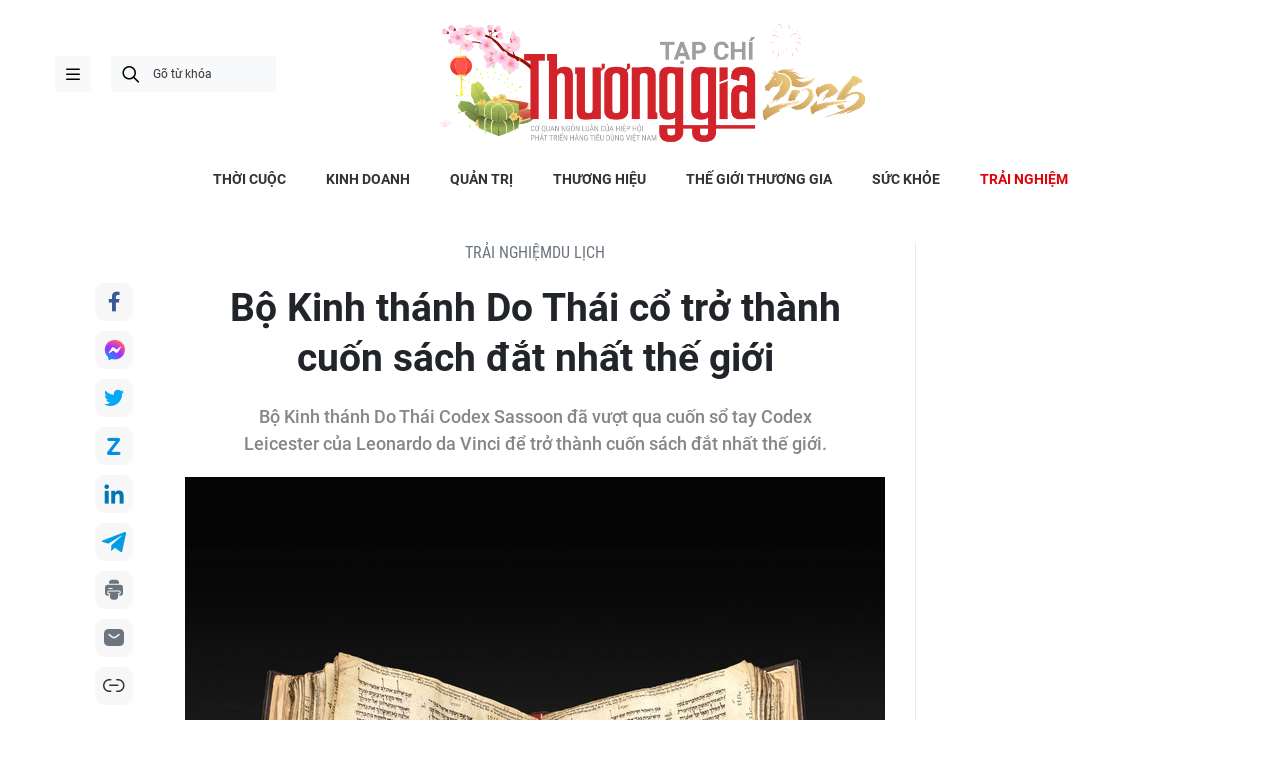

--- FILE ---
content_type: text/html;charset=utf-8
request_url: https://thuonggiaonline.vn/bo-kinh-thanh-do-thai-co-tro-thanh-cuon-sach-dat-nhat-the-gioi-post57260.html
body_size: 23394
content:
<!DOCTYPE html> <html lang="vi"> <head> <title>Bộ Kinh thánh Do Thái cổ trở thành cuốn sách đắt nhất thế giới | Thương gia - Thông tin cập nhật, quan điểm độc lập</title> <meta name="description" content="Bộ Kinh thánh Do Thái Codex Sassoon đã vượt qua cuốn sổ tay Codex Leicester của Leonardo da Vinci để trở thành cuốn sách đắt nhất thế giới."/> <meta name="keywords" content="Bộ Kinh thánh Do Thái cổ trở thành cuốn sách đắt nhất thế giới"/> <meta name="news_keywords" content="Bộ Kinh thánh Do Thái cổ trở thành cuốn sách đắt nhất thế giới"/> <meta http-equiv="Content-Type" content="text/html; charset=utf-8" /> <meta http-equiv="X-UA-Compatible" content="IE=edge"/> <meta http-equiv="refresh" content="1800" /> <meta name="revisit-after" content="1 days" /> <meta name="viewport" content="width=device-width, initial-scale=1"> <meta http-equiv="content-language" content="vi" /> <meta name="format-detection" content="telephone=no"/> <meta name="format-detection" content="address=no"/> <meta name="apple-mobile-web-app-capable" content="yes"> <meta name="apple-mobile-web-app-status-bar-style" content="black"> <meta name="apple-mobile-web-app-title" content="Thương gia - Thông tin cập nhật, quan điểm độc lập"/> <meta name="referrer" content="no-referrer-when-downgrade"/> <link rel="shortcut icon" href="https://cdn.thuonggiaonline.vn/assets/web/styles/img/favicon.ico" type="image/x-icon" /> <link rel="preconnect" href="https://cdn.thuonggiaonline.vn"/> <link rel="dns-prefetch" href="https://cdn.thuonggiaonline.vn"/> <link rel="dns-prefetch" href="//www.google-analytics.com" /> <link rel="dns-prefetch" href="//www.googletagmanager.com" /> <link rel="dns-prefetch" href="//stc.za.zaloapp.com" /> <link rel="dns-prefetch" href="//fonts.googleapis.com" /> <script> var cmsConfig = { domainDesktop: 'https://thuonggiaonline.vn', domainMobile: 'https://thuonggiaonline.vn', domainApi: 'https://api.thuonggiaonline.vn', domainStatic: 'https://cdn.thuonggiaonline.vn', domainLog: 'https://log.thuonggiaonline.vn', googleAnalytics: 'G\-B3HYDPEZ9Y', siteId: 0, pageType: 1, objectId: 57260, adsZone: 12, allowAds: true, adsLazy: true, antiAdblock: false, }; if (window.location.protocol !== 'https:' && window.location.hostname.indexOf('thuonggiaonline.vn') !== -1) { window.location = 'https://' + window.location.hostname + window.location.pathname + window.location.hash; } var USER_AGENT=window.navigator&&(window.navigator.userAgent||window.navigator.vendor)||window.opera||"",IS_MOBILE=/Android|webOS|iPhone|iPod|BlackBerry|Windows Phone|IEMobile|Mobile Safari|Opera Mini/i.test(USER_AGENT);function setCookie(e,o,i){var n=new Date,i=(n.setTime(n.getTime()+24*i*60*60*1e3),"expires="+n.toUTCString());document.cookie=e+"="+o+"; "+i+";path=/;"}function getCookie(e){var o=document.cookie.indexOf(e+"="),i=o+e.length+1;return!o&&e!==document.cookie.substring(0,e.length)||-1===o?null:(-1===(e=document.cookie.indexOf(";",i))&&(e=document.cookie.length),unescape(document.cookie.substring(i,e)))}; </script> <script> if(USER_AGENT && USER_AGENT.indexOf("facebot") <= 0 && USER_AGENT.indexOf("facebookexternalhit") <= 0) { var query = ''; var hash = ''; if (window.location.search) query = window.location.search; if (window.location.hash) hash = window.location.hash; var canonicalUrl = 'https://thuonggiaonline.vn/bo-kinh-thanh-do-thai-co-tro-thanh-cuon-sach-dat-nhat-the-gioi-post57260.html' + query + hash ; var curUrl = decodeURIComponent(window.location.href); if(!location.port && canonicalUrl.startsWith("http") && curUrl != canonicalUrl){ window.location.replace(canonicalUrl); } } </script> <meta name="author" content="Thương gia - Thông tin cập nhật, quan điểm độc lập" /> <meta name="copyright" content="Copyright © 2026 by Thương gia - Thông tin cập nhật, quan điểm độc lập" /> <meta name="RATING" content="GENERAL" /> <meta name="GENERATOR" content="Thương gia - Thông tin cập nhật, quan điểm độc lập" /> <meta content="Thương gia - Thông tin cập nhật, quan điểm độc lập" itemprop="sourceOrganization" name="source"/> <meta content="news" itemprop="genre" name="medium"/> <meta name="robots" content="noarchive, max-image-preview:large, index, follow" /> <meta name="GOOGLEBOT" content="noarchive, max-image-preview:large, index, follow" /> <link rel="canonical" href="https://thuonggiaonline.vn/bo-kinh-thanh-do-thai-co-tro-thanh-cuon-sach-dat-nhat-the-gioi-post57260.html" /> <meta property="og:site_name" content="Thương gia - Thông tin cập nhật, quan điểm độc lập"/> <meta property="og:rich_attachment" content="true"/> <meta property="og:type" content="article"/> <meta property="og:url" content="https://thuonggiaonline.vn/bo-kinh-thanh-do-thai-co-tro-thanh-cuon-sach-dat-nhat-the-gioi-post57260.html"/> <meta property="og:image" content="https://cdn.thuonggiaonline.vn/images/[base64]/bo-kinh-thanh-do-thai-co-tro-thanh-cuon-sach-dat-nhat-the-gioi-n1.jpg"/> <meta property="og:image:width" content="1200"/> <meta property="og:image:height" content="630"/> <meta property="og:title" content="Bộ Kinh thánh Do Thái cổ trở thành cuốn sách đắt nhất thế giới"/> <meta property="og:description" content="Bộ Kinh thánh Do Thái Codex Sassoon đã vượt qua cuốn sổ tay Codex Leicester của Leonardo da Vinci để trở thành cuốn sách đắt nhất thế giới."/> <meta name="twitter:card" value="summary"/> <meta name="twitter:url" content="https://thuonggiaonline.vn/bo-kinh-thanh-do-thai-co-tro-thanh-cuon-sach-dat-nhat-the-gioi-post57260.html"/> <meta name="twitter:title" content="Bộ Kinh thánh Do Thái cổ trở thành cuốn sách đắt nhất thế giới"/> <meta name="twitter:description" content="Bộ Kinh thánh Do Thái Codex Sassoon đã vượt qua cuốn sổ tay Codex Leicester của Leonardo da Vinci để trở thành cuốn sách đắt nhất thế giới."/> <meta name="twitter:image" content="https://cdn.thuonggiaonline.vn/images/[base64]/bo-kinh-thanh-do-thai-co-tro-thanh-cuon-sach-dat-nhat-the-gioi-n1.jpg"/> <meta name="twitter:site" content="@Thương gia - Thông tin cập nhật, quan điểm độc lập"/> <meta name="twitter:creator" content="@Thương gia - Thông tin cập nhật, quan điểm độc lập"/> <meta property="article:publisher" content="https://www.facebook.com/thuonggiaonline/" /> <meta property="article:tag" content="đấu giá, sách Do Thái"/> <meta property="article:section" content="Du lịch" /> <meta property="article:published_time" content="2023-05-18T13:34:38+0700"/> <meta property="article:modified_time" content="2023-05-18T06:34:38+0700"/> <link rel="amphtml" href="https://thuonggiaonline.vn/bo-kinh-thanh-do-thai-co-tro-thanh-cuon-sach-dat-nhat-the-gioi-post57260.amp" /> <script type="application/ld+json"> { "@context": "http://schema.org", "@type": "Organization", "name": "Thương gia - Thông tin cập nhật, quan điểm độc lập", "url": "https://thuonggiaonline.vn", "logo": "https://cdn.thuonggiaonline.vn/assets/web/styles/img/logo.png", "foundingDate": "2011", "founders": [ { "@type": "Person", "name": "Hiệp hội phát triển hàng tiêu dùng Việt Nam" } ], "address": [ { "@type": "PostalAddress", "streetAddress": "Số 14, Khu 249A Thụy Khuê, Phường Ngọc Hà, Hà Nội", "addressLocality": "Hà Nội City", "addressRegion": "Northeast", "postalCode": "100000", "addressCountry": "VNM" } ], "contactPoint": [ { "@type": "ContactPoint", "telephone": "+84-599-000-222", "contactType": "customer service" }, { "@type": "ContactPoint", "telephone": "+84-783-175-999", "contactType": "customer service" } ], "sameAs": [ "https://www.facebook.com/thuonggiaonline" ] } </script> <script type="application/ld+json"> { "@context" : "https://schema.org", "@type" : "WebSite", "name": "Thương gia - Thông tin cập nhật, quan điểm độc lập", "url": "https://thuonggiaonline.vn", "alternateName" : "Tạp chí Thương Gia, Cơ quan của Hiệp hội phát triển hàng tiêu dùng Việt Nam", "potentialAction": { "@type": "SearchAction", "target": { "@type": "EntryPoint", "urlTemplate": "https://thuonggiaonline.vn/search/?q={search_term_string}" }, "query-input": "required name=search_term_string" } } </script> <script type="application/ld+json"> { "@context":"http://schema.org", "@type":"BreadcrumbList", "itemListElement":[ { "@type":"ListItem", "position":1, "item":{ "@id":"https://thuonggiaonline.vn/trai-nghiem/du-lich/", "name":"Du lịch" } } ] } </script> <script type="application/ld+json"> { "@context": "http://schema.org", "@type": "NewsArticle", "mainEntityOfPage":{ "@type":"WebPage", "@id":"https://thuonggiaonline.vn/bo-kinh-thanh-do-thai-co-tro-thanh-cuon-sach-dat-nhat-the-gioi-post57260.html" }, "headline": "Bộ Kinh thánh Do Thái cổ trở thành cuốn sách đắt nhất thế giới", "description": "Bộ Kinh thánh Do Thái Codex Sassoon đã vượt qua cuốn sổ tay Codex Leicester của Leonardo da Vinci để trở thành cuốn sách đắt nhất thế giới.", "image": { "@type": "ImageObject", "url": "https://cdn.thuonggiaonline.vn/images/[base64]/bo-kinh-thanh-do-thai-co-tro-thanh-cuon-sach-dat-nhat-the-gioi-n1.jpg", "width" : 1200, "height" : 675 }, "datePublished": "2023-05-18T13:34:38+0700", "dateModified": "2023-05-18T06:34:38+0700", "author": { "@type": "Person", "name": "Ngọc Mai" }, "publisher": { "@type": "Organization", "name": "Thương gia - Thông tin cập nhật, quan điểm độc lập", "logo": { "@type": "ImageObject", "url": "https://cdn.thuonggiaonline.vn/assets/web/styles/img/logo.png" } } } </script> <link rel="preload" href="https://cdn.thuonggiaonline.vn/assets/web/styles/css/main.min-1.0.16.css" as="style"> <link rel="preload" href="https://cdn.thuonggiaonline.vn/assets/web/js/main.min-1.0.21.js" as="script"> <link rel="preload" href="https://cdn.thuonggiaonline.vn/assets/web/js/detail.min-1.0.12.js" as="script"> <link rel="preload" href="https://common.mcms.one/assets/styles/css/thuonggia-1.0.5.css" as="style"> <link rel="stylesheet" href="https://common.mcms.one/assets/styles/css/thuonggia-1.0.5.css"> <link id="cms-style" rel="stylesheet" href="https://cdn.thuonggiaonline.vn/assets/web/styles/css/main.min-1.0.16.css"> <script type="text/javascript"> var _metaOgUrl = 'https://thuonggiaonline.vn/bo-kinh-thanh-do-thai-co-tro-thanh-cuon-sach-dat-nhat-the-gioi-post57260.html'; var page_title = document.title; var tracked_url = window.location.pathname + window.location.search + window.location.hash; var cate_path = 'trai-nghiem/du-lich'; if (cate_path.length > 0) { tracked_url = "/" + cate_path + tracked_url; } </script> <script async="" src="https://www.googletagmanager.com/gtag/js?id=G-B3HYDPEZ9Y"></script> <script> window.dataLayer = window.dataLayer || []; function gtag(){dataLayer.push(arguments);} gtag('js', new Date()); gtag('config', 'G-B3HYDPEZ9Y', {page_path: tracked_url}); </script> <script>window.dataLayer = window.dataLayer || [];dataLayer.push({'pageCategory': '/trai\-nghiem\/du\-lich'});</script> <script> window.dataLayer = window.dataLayer || []; dataLayer.push({ 'event': 'Pageview', 'articleId': '57260', 'articleTitle': 'Bộ Kinh thánh Do Thái cổ trở thành cuốn sách đắt nhất thế giới', 'articleCategory': 'Du lịch', 'articleAlowAds': true, 'articleAuthor': 'Ngọc Mai', 'articleType': 'normal', 'articleTags': 'đấu giá, sách Do Thái', 'articlePublishDate': '2023-05-18T13:34:38+0700', 'articleThumbnail': 'https://cdn.thuonggiaonline.vn/images/[base64]/bo-kinh-thanh-do-thai-co-tro-thanh-cuon-sach-dat-nhat-the-gioi-n1.jpg', 'articleShortUrl': 'https://thuonggiaonline.vn/bo-kinh-thanh-do-thai-co-tro-thanh-cuon-sach-dat-nhat-the-gioi-post57260.html', 'articleFullUrl': 'https://thuonggiaonline.vn/bo-kinh-thanh-do-thai-co-tro-thanh-cuon-sach-dat-nhat-the-gioi-post57260.html', }); </script> <script> window.dataLayer = window.dataLayer || []; dataLayer.push({'articleAuthor': 'Ngọc Mai', 'articleAuthorID': '245'}); </script> <script type='text/javascript'> gtag('event', 'article_page',{ 'articleId': '57260', 'articleTitle': 'Bộ Kinh thánh Do Thái cổ trở thành cuốn sách đắt nhất thế giới', 'articleCategory': 'Du lịch', 'articleAlowAds': true, 'articleAuthor': 'Ngọc Mai', 'articleType': 'normal', 'articleTags': 'đấu giá, sách Do Thái', 'articlePublishDate': '2023-05-18T13:34:38+0700', 'articleThumbnail': 'https://cdn.thuonggiaonline.vn/images/[base64]/bo-kinh-thanh-do-thai-co-tro-thanh-cuon-sach-dat-nhat-the-gioi-n1.jpg', 'articleShortUrl': 'https://thuonggiaonline.vn/bo-kinh-thanh-do-thai-co-tro-thanh-cuon-sach-dat-nhat-the-gioi-post57260.html', 'articleFullUrl': 'https://thuonggiaonline.vn/bo-kinh-thanh-do-thai-co-tro-thanh-cuon-sach-dat-nhat-the-gioi-post57260.html', }); </script> <script async src="https://sp.zalo.me/plugins/sdk.js"></script> </head> <body class="detail-page normal"> <header class="site-header"> <div class="container"> <div class="content-header"> <a href="" class="ic-menu">menu</a> <div class="wrap-search"> <i class="ic-search btn_search"></i> <input type="text" class="txtsearch" placeholder="Gõ từ khóa"> </div> <a href="/" class="logo-gif" title="Thương gia - Thông tin cập nhật, quan điểm độc lập"> <lottie-player src="https://cdn.thuonggiaonline.vn/assets/web/styles/img/TGO_logo2026_v2.json" background="transparent" speed="1" loop autoplay> </lottie-player> </a> </div> </div> <div class="navigation sticky"> <ul class="menu"> <li> <a href="/" class="ic-home" title="Trang chủ">Trang chủ</a> </li> <li> <a class="" href="https://thuonggiaonline.vn/thoi-cuoc/" title="THỜI CUỘC">THỜI CUỘC</a> </li> <li> <a class="" href="https://thuonggiaonline.vn/kinh-doanh/" title="KINH DOANH">KINH DOANH</a> <ul class="sub-menu"> <li> <a href="https://thuonggiaonline.vn/kinh-doanh/ngan-hang/" title="Ngân hàng">Ngân hàng</a> </li> <li> <a href="https://thuonggiaonline.vn/kinh-doanh/chung-khoan/" title="Chứng khoán">Chứng khoán</a> </li> <li> <a href="https://thuonggiaonline.vn/kinh-doanh/khoi-nghiep/" title="Đầu tư">Đầu tư</a> </li> <li> <a href="https://thuonggiaonline.vn/kinh-doanh/bat-dong-san/" title="Nhà đất">Nhà đất</a> </li> <li> <a href="https://thuonggiaonline.vn/kinh-doanh/thi-truong/" title="Thị trường">Thị trường</a> </li> <li> <a href="https://thuonggiaonline.vn/kinh-doanh/cong-nghe/" title="Công nghệ">Công nghệ</a> </li> <li> <a href="https://thuonggiaonline.vn/kinh-doanh/xe-plus/" title="Xe plus">Xe plus</a> </li> </ul> </li> <li> <a class="" href="https://thuonggiaonline.vn/quan-tri/" title="QUẢN TRỊ">QUẢN TRỊ</a> </li> <li> <a class="" href="https://thuonggiaonline.vn/thuong-hieu/" title="THƯƠNG HIỆU">THƯƠNG HIỆU</a> </li> <li> <a class="" href="https://thuonggiaonline.vn/the-gioi-thuong-gia/" title="THẾ GIỚI THƯƠNG GIA">THẾ GIỚI THƯƠNG GIA</a> <ul class="sub-menu"> <li> <a href="https://thuonggiaonline.vn/the-gioi-thuong-gia/guong-mat-noi-bat/" title="Gương mặt nổi bật">Gương mặt nổi bật</a> </li> <li> <a href="https://thuonggiaonline.vn/the-gioi-thuong-gia/quoc-te/" title="Quốc tế">Quốc tế</a> </li> </ul> </li> <li> <a class="" href="https://thuonggiaonline.vn/suc-khoe/" title="SỨC KHỎE">SỨC KHỎE</a> </li> <li> <a class="active" href="https://thuonggiaonline.vn/trai-nghiem/" title="TRẢI NGHIỆM">TRẢI NGHIỆM</a> <ul class="sub-menu"> <li> <a href="https://thuonggiaonline.vn/trai-nghiem/du-lich/" title="Du lịch">Du lịch</a> </li> <li> <a href="https://thuonggiaonline.vn/trai-nghiem/thoi-trang/" title="Thời trang">Thời trang</a> </li> <li> <a href="https://thuonggiaonline.vn/trai-nghiem/doi-song/" title="Đời sống">Đời sống</a> </li> </ul> </li> </ul> </div> </header> <ul class="mega-menu"> <li class="close"> <i class="ic-close"></i> </li> <li> <a href="/" title="Trang chủ">Trang chủ</a> </li> <li> <a class="" href="https://thuonggiaonline.vn/thoi-cuoc/" title="THỜI CUỘC">THỜI CUỘC</a> </li> <li> <a class="" href="https://thuonggiaonline.vn/kinh-doanh/" title="KINH DOANH">KINH DOANH</a> <i class="ic-down"></i> <ul class="sub-menu"> <li> <a href="https://thuonggiaonline.vn/kinh-doanh/xe-plus/" title="Xe plus">Xe plus</a> </li> <li> <a href="https://thuonggiaonline.vn/kinh-doanh/cong-nghe/" title="Công nghệ">Công nghệ</a> </li> <li> <a href="https://thuonggiaonline.vn/kinh-doanh/ngan-hang/" title="Ngân hàng">Ngân hàng</a> </li> <li> <a href="https://thuonggiaonline.vn/kinh-doanh/thi-truong/" title="Thị trường">Thị trường</a> </li> <li> <a href="https://thuonggiaonline.vn/kinh-doanh/bat-dong-san/" title="Nhà đất">Nhà đất</a> </li> <li> <a href="https://thuonggiaonline.vn/kinh-doanh/chung-khoan/" title="Chứng khoán">Chứng khoán</a> </li> <li> <a href="https://thuonggiaonline.vn/kinh-doanh/khoi-nghiep/" title="Đầu tư">Đầu tư</a> </li> </ul> </li> <li> <a class="" href="https://thuonggiaonline.vn/quan-tri/" title="QUẢN TRỊ">QUẢN TRỊ</a> </li> <li> <a class="" href="https://thuonggiaonline.vn/thuong-hieu/" title="THƯƠNG HIỆU">THƯƠNG HIỆU</a> </li> <li> <a class="" href="https://thuonggiaonline.vn/the-gioi-thuong-gia/" title="THẾ GIỚI THƯƠNG GIA">THẾ GIỚI THƯƠNG GIA</a> <i class="ic-down"></i> <ul class="sub-menu"> <li> <a href="https://thuonggiaonline.vn/the-gioi-thuong-gia/guong-mat-noi-bat/" title="Gương mặt nổi bật">Gương mặt nổi bật</a> </li> <li> <a href="https://thuonggiaonline.vn/the-gioi-thuong-gia/quoc-te/" title="Quốc tế">Quốc tế</a> </li> </ul> </li> <li> <a class="active" href="https://thuonggiaonline.vn/trai-nghiem/" title="TRẢI NGHIỆM">TRẢI NGHIỆM</a> <i class="ic-down"></i> <ul class="sub-menu"> <li> <a href="https://thuonggiaonline.vn/trai-nghiem/du-lich/" title="Du lịch">Du lịch</a> </li> <li> <a href="https://thuonggiaonline.vn/trai-nghiem/thoi-trang/" title="Thời trang">Thời trang</a> </li> </ul> </li> <li> <a class="" href="https://thuonggiaonline.vn/suc-khoe/" title="SỨC KHỎE">SỨC KHỎE</a> </li> <li> <a class="" href="https://thuonggiaonline.vn/multimedia/" title="Multimedia">Multimedia</a> <i class="ic-down"></i> <ul class="sub-menu"> <li> <a href="https://thuonggiaonline.vn/infographic/" title="Infographic">Infographic</a> </li> <li> <a href="https://thuonggiaonline.vn/video/" title="Video">Video</a> </li> <li> <a href="https://thuonggiaonline.vn/emagazine/" title="Emagazine">Emagazine</a> </li> </ul> </li> <li> <a class="" href="https://thuonggiaonline.vn/epaper/" title="Epaper">Epaper</a> </li> </ul> <div class="backdrop-menu"></div> <div class="site-body"> <div class="container article"> <div id="adsWeb_AdsTop" class="banner " data-platform="1" data-position="Web_AdsTop" style="display:none"> </div> <div class="col col-article"> <div class="main-col content-col"> <div class="breadcrumbs-detail"> <h2 class="main"> <a href="https://thuonggiaonline.vn/trai-nghiem/" title="TRẢI NGHIỆM">TRẢI NGHIỆM</a> </h2> <h2 class="main"> <a href="https://thuonggiaonline.vn/trai-nghiem/du-lich/" title="Du lịch">Du lịch</a> </h2> </div> <div class="social sticky"> <a href="javascript:void(0);" class="facebook" data-rel="facebook" title="Chia sẻ qua Facebook">Chia sẻ qua Facebook</a> <a href="javascript:void(0);" class="mess" data-rel="messenger" title="Chia sẻ qua Messenger">Chia sẻ qua Messenger</a> <a href="javascript:void(0);" class="twitter" data-rel="twitter" data-href="https://thuonggiaonline.vn/bo-kinh-thanh-do-thai-co-tro-thanh-cuon-sach-dat-nhat-the-gioi-post57260.html" title="Chia sẻ qua Twitter">Chia sẻ qua Twitter</a> <a href="javascript:void(0);" class="zalo zalo-share-button" data-href="https://thuonggiaonline.vn/bo-kinh-thanh-do-thai-co-tro-thanh-cuon-sach-dat-nhat-the-gioi-post57260.html" data-oaid="3653021676314237043" data-layout="1" data-color="blue" data-customize="true">Chia sẻ qua Zalo</a> <a href="javascript:void(0);" class="linkedIn" data-rel="linkedin" title="Chia sẻ qua LinkedIn">Chia sẻ qua LinkedIn</a> <a href="javascript:void(0);" class="telegram" data-rel="telegram" title="Chia sẻ qua Telegram">Chia sẻ qua Telegram</a> <a href="javascript:void(0);" class="print sendprint" title="In bài viết">In bài viết</a> <a href="javascript:void(0);" class="mail sendmail" title="Chia sẻ qua Email">Chia sẻ qua Email</a> <a href="javascript:void(0);" class="link" data-rel="copy" title="Copy link bài viết">Copy link bài viết</a> </div> <h1 class="article__title cms-title "> Bộ Kinh thánh Do Thái cổ trở thành cuốn sách đắt nhất thế giới </h1> <div class="article__sapo cms-desc"> Bộ Kinh thánh Do Thái Codex Sassoon đã vượt qua cuốn sổ tay Codex Leicester của Leonardo da Vinci để trở thành cuốn sách đắt nhất thế giới. </div> <div id="adsWeb_AdsArticleAfterSapo" class="banner " data-platform="1" data-position="Web_AdsArticleAfterSapo" style="display:none"> </div> <figure class="article__avatar "> <img class="cms-photo" src="https://cdn.thuonggiaonline.vn/images/2ec8c8e824bf18657f0e0733b47f323cfaa2c015795cfe231f9e0dc263c89cf86dbf848ab827868ada1444d3442ca3ff1dfcb80eea708f6cd3a58af5a92c0d9ab5841134a4a49363aa1e7556f073bf07133a453c40ac3e79e1dce221fcccf4ae/bo-kinh-thanh-do-thai-co-tro-thanh-cuon-sach-dat-nhat-the-gioi-n1.jpg" alt="Bộ Kinh thánh Do Thái cổ trở thành cuốn sách đắt nhất thế giới" cms-photo-caption="Bộ Kinh thánh Do Thái cổ trở thành cuốn sách đắt nhất thế giới"/> </figure> <div id="adsWeb_AdsArticleAfterAvatar" class="banner " data-platform="1" data-position="Web_AdsArticleAfterAvatar" style="display:none"> </div> <div class="article__meta"> <span class="author cms-author"> Ngọc Mai </span> <time class="time" datetime="2023-05-18T13:34:38+0700" data-time="1684391678" data-friendly="false">18/05/2023 13:34</time> <meta class="cms-date" itemprop="datePublished" content="2023-05-18T13:34:38+0700"> </div> <div class="article__body zce-content-body cms-body" itemprop="articleBody"> <style>.t1 { text-align: justify; }</style>
<p class="t1"><em><strong>Bộ Kinh thánh Do Thái</strong></em> thời cổ đã tìm được chủ nhân mới với giá bán 38,1 triệu USD trong sự kiện do nhà đấu giá Sotheby's tổ chức. Đây là một trong những mức giá cao nhất cho một cuốn sách hoặc tư liệu lịch sử từng được đem ra đấu giá.</p>
<p class="t1">Bộ sách mang tên Codex Sassoon, bao gồm toàn bộ 24 quyển Kinh thánh Do Thái, chỉ mất khoảng 8 trang, và có đủ 10 chương đầu tiên của Sáng Thế Ký (Genesis, sách đầu tiên của Kinh Cựu Ước cũng như Kinh Thánh nói chung). Các nhà nghiên cứu đã xác định tài liệu này ra đời vào cuối thế kỷ thứ 9 hoặc đầu thế kỷ thứ 10, khiến Codex Sassoon trở thành bộ Kinh thánh Do Thái gần như hoàn chỉnh cổ nhất thế giới từng được biết đến.</p>
<figure class="image "> <img src="[data-uri]" alt="Bộ Kinh thánh Do Thái" mwidth="900" mheight="900" class="lazyload cms-photo" data-large-src="https://cdn.thuonggiaonline.vn/images/ef9e964543d6e3b48970dec82aaff9b4eb3872eedb100e3ed8e9bf61d3e274c98fa9fafae370de03f60054efe7cb4d71b6f642188cf58cece2fa9443c0ddb1eff9dc23a432622550ab42caf0b338cdb197c4d088a4fa3908c84ab9dd75dd85e6/bo-kinh-thanh-do-thai-co-tro-thanh-cuon-sach-dat-nhat-the-gioi.jpg" data-src="https://cdn.thuonggiaonline.vn/images/2ec8c8e824bf18657f0e0733b47f323cfaa2c015795cfe231f9e0dc263c89cf86dbf848ab827868ada1444d3442ca3ff1dfcb80eea708f6cd3a58af5a92c0d9ab5841134a4a49363aa1e7556f073bf074a6b08ea9bef1172350325393bb6d934/bo-kinh-thanh-do-thai-co-tro-thanh-cuon-sach-dat-nhat-the-gioi.jpg" title="Cuốn kinh thánh cổ được trưng bày ở London, Jerusalem và Mỹ trước khi được rao bán."> <figcaption> Cuốn kinh thánh cổ được trưng bày ở London, Jerusalem và Mỹ trước khi được rao bán. </figcaption>
</figure>
<div class="ads_middle"> <div id="adsWeb_AdsArticleMiddle" class="banner fyi" data-platform="1" data-position="Web_AdsArticleMiddle"> </div>
</div>
<p class="t1">Những lời đồn đoán đã lan truyền trong nhiều tháng về việc ai có thể có mong muốn - và hầu bao rủng rỉnh - để mua bộ Kinh Thánh này, với giá trị ước tính từ 30 triệu đến 50 triệu USD.</p>
<p class="t1">Ngay sau cuộc đấu giá, Sotheby's thông báo người mua thành công là tổ chức Bạn bè Mỹ của ANU - Bảo tàng người Do Thái ở Tel Aviv, và có thể thực hiện được nhờ khoản đóng góp từ Alfred H. Moses, cựu đại sứ Mỹ tại Romania, và gia đình ông. Codex Sassoon sẽ được tặng cho bảo tàng (trước đây gọi là Bảo tàng Cộng đồng người Do Thái).</p>
<div class="ads_middle"> <div id="adsWeb_AdsArticleMiddle1" class="banner fyi" data-platform="1" data-position="Web_AdsArticleMiddle1"> </div>
</div>
<p class="t1">Sotheby's cho biết mức giá trên đã vượt qua mức 30,8 triệu USD được trả vào năm 1994 cho bộ sưu tập các bài viết khoa học mang tên Codex Leicester của Leonardo da Vinci. Song mức giá này thấp hơn mức dự đoán 50 triệu USD của Sotheby's, cũng như thấp hơn mức 43,2 triệu USD được trả vào năm 2021 cho ấn bản đầu tiên của Hiến pháp Mỹ, kỷ lục thế giới đối với bất kỳ cuốn sách hoặc tài liệu nào.</p>
<blockquote class="quote cms-quote"> <p class="t1">Vào thời mà bộ Kinh thánh Do Thái này ra đời, đây cũng một thứ đắt tiền, phải dùng đến da của hơn 100 con vật để tạo ra khoảng 400 trang ghi chép. Toàn bộ nội dung của Codex Sassoon đã được viết bởi một người duy nhất.</p>
</blockquote>
<p class="t1">Codex Sassoon được đặt theo tên của chủ sở hữu trước đó - David Solomon Sassoon. Ông là người đã mua lại pho sách vào năm 1929 và sở hữu một trong những bộ sưu tập tư nhân tập hợp tư liệu được viết bằng tiếng Do Thái và liên quan đến <a title="Giới trẻ Trung Quốc muốn quay lưng với &quot;văn hóa hối hả&quot;?" href="/gioi-tre-trung-quoc-muon-quay-lung-voi-van-hoa-hoi-ha-50325.htm" rel="nofollow" target="_blank">văn hóa</a> Do Thái đồ sộ nhất thế kỷ 20. Kể từ năm 1989, bộ kinh thánh này thuộc sở hữu của nhà tài chính, nhà sưu tập người Thụy Sĩ Jacqui Safra và đã được một số học giả nhìn thấy.</p>
<p class="t1">Không chỉ là tập ghi chép Kinh thánh Do Thái cổ nhất và đầy đủ nhất từng được phát hiện, Codex Sessoon hiện được coi là mối liên hệ quan trọng giữa các tài liệu cổ xưa tại Biển Chết và Kinh thánh ngày nay.</p> <div id="adsWeb_AdsArticleAfterBody" class="banner " data-platform="1" data-position="Web_AdsArticleAfterBody" style="display:none"> </div> </div> <div class="article__tag"> <h3 class="box-heading"> <span class="title">từ khóa :</span> </h3> <div class="box-content"> <a href="https://thuonggiaonline.vn/tu-khoa/dau-gia-tag753.html" title="đấu giá">#đấu giá</a> <a href="https://thuonggiaonline.vn/tu-khoa/sach-do-thai-tag13682.html" title="sách Do Thái">#sách Do Thái</a> </div> </div> <div id="adsWeb_AdsArticleAfterTag" class="banner " data-platform="1" data-position="Web_AdsArticleAfterTag" style="display:none"> </div> <div class="timeline"> <h3 class="box-heading"> <span class="title">Xem thêm</span> </h3> <div class="box-content" data-source="related-news"> <article class="story" data-id="21902"> <figure class="story__thumb"> <a class="cms-link" href="https://thuonggiaonline.vn/sieu-xe-nao-dat-nhat-the-gioi-post21902.html" title="Siêu xe nào đắt nhất thế giới?"> <img class="lazyload" src="[data-uri]" data-src="https://cdn.thuonggiaonline.vn/images/95be8892d8f9d1b262931a3dcba2eda23de17853bb49f8529d3b681bd3955ed543a7caa0906d8b9dfe13f055f7d86f5e93f7cf8937907e33ad106f971b893e0c/11.jpg" data-srcset="https://cdn.thuonggiaonline.vn/images/95be8892d8f9d1b262931a3dcba2eda23de17853bb49f8529d3b681bd3955ed543a7caa0906d8b9dfe13f055f7d86f5e93f7cf8937907e33ad106f971b893e0c/11.jpg 1x, https://cdn.thuonggiaonline.vn/images/1aff4d89343debbd018d12f9616b87603de17853bb49f8529d3b681bd3955ed543a7caa0906d8b9dfe13f055f7d86f5e93f7cf8937907e33ad106f971b893e0c/11.jpg 2x" alt="Siêu xe nào đắt nhất thế giới?"> <noscript><img src="https://cdn.thuonggiaonline.vn/images/95be8892d8f9d1b262931a3dcba2eda23de17853bb49f8529d3b681bd3955ed543a7caa0906d8b9dfe13f055f7d86f5e93f7cf8937907e33ad106f971b893e0c/11.jpg" srcset="https://cdn.thuonggiaonline.vn/images/95be8892d8f9d1b262931a3dcba2eda23de17853bb49f8529d3b681bd3955ed543a7caa0906d8b9dfe13f055f7d86f5e93f7cf8937907e33ad106f971b893e0c/11.jpg 1x, https://cdn.thuonggiaonline.vn/images/1aff4d89343debbd018d12f9616b87603de17853bb49f8529d3b681bd3955ed543a7caa0906d8b9dfe13f055f7d86f5e93f7cf8937907e33ad106f971b893e0c/11.jpg 2x" alt="Siêu xe nào đắt nhất thế giới?" class="image-fallback"></noscript> </a> </figure> <h2 class="story__heading" data-tracking="21902"> <a class="cms-link" href="https://thuonggiaonline.vn/sieu-xe-nao-dat-nhat-the-gioi-post21902.html" title="Siêu xe nào đắt nhất thế giới?"> Siêu xe nào đắt nhất thế giới? </a> </h2> <div class="story__meta"> <p class="title-meta"> Nam Phong </p> </div> <div class="story__summary story__shorten"> Đó là siêu xe Bugatti La Voatio Noire, vừa xuất hiện tại Triển lãm ô tô Geneva, nơi nó được bán cho một người mua giấu tên với giá 18,9 triệu USD (khoảng 440 tỷ đồng) với 12,5 triệu USD cho siêu xe và </div> </article> <article class="story" data-id="28478"> <figure class="story__thumb"> <a class="cms-link" href="https://thuonggiaonline.vn/ai-la-nguoi-so-huu-chiec-dong-ho-rolex-dat-nhat-the-gioi-post28478.html" title="Ai là người sở hữu chiếc đồng hồ Rolex đắt nhất thế giới?"> <img class="lazyload" src="[data-uri]" data-src="https://cdn.thuonggiaonline.vn/images/95be8892d8f9d1b262931a3dcba2eda2b60fa0729582e7230303967c968568bf7325e89a431c5d7342486dfeaf1a5335ef883722ff549acb86a5332d34d729f2/Ronaldo_Rolex.jpg" data-srcset="https://cdn.thuonggiaonline.vn/images/95be8892d8f9d1b262931a3dcba2eda2b60fa0729582e7230303967c968568bf7325e89a431c5d7342486dfeaf1a5335ef883722ff549acb86a5332d34d729f2/Ronaldo_Rolex.jpg 1x, https://cdn.thuonggiaonline.vn/images/1aff4d89343debbd018d12f9616b8760b60fa0729582e7230303967c968568bf7325e89a431c5d7342486dfeaf1a5335ef883722ff549acb86a5332d34d729f2/Ronaldo_Rolex.jpg 2x" alt="Ai là người sở hữu chiếc đồng hồ Rolex đắt nhất thế giới?"> <noscript><img src="https://cdn.thuonggiaonline.vn/images/95be8892d8f9d1b262931a3dcba2eda2b60fa0729582e7230303967c968568bf7325e89a431c5d7342486dfeaf1a5335ef883722ff549acb86a5332d34d729f2/Ronaldo_Rolex.jpg" srcset="https://cdn.thuonggiaonline.vn/images/95be8892d8f9d1b262931a3dcba2eda2b60fa0729582e7230303967c968568bf7325e89a431c5d7342486dfeaf1a5335ef883722ff549acb86a5332d34d729f2/Ronaldo_Rolex.jpg 1x, https://cdn.thuonggiaonline.vn/images/1aff4d89343debbd018d12f9616b8760b60fa0729582e7230303967c968568bf7325e89a431c5d7342486dfeaf1a5335ef883722ff549acb86a5332d34d729f2/Ronaldo_Rolex.jpg 2x" alt="Ai là người sở hữu chiếc đồng hồ Rolex đắt nhất thế giới?" class="image-fallback"></noscript> </a> </figure> <h2 class="story__heading" data-tracking="28478"> <a class="cms-link" href="https://thuonggiaonline.vn/ai-la-nguoi-so-huu-chiec-dong-ho-rolex-dat-nhat-the-gioi-post28478.html" title="Ai là người sở hữu chiếc đồng hồ Rolex đắt nhất thế giới?"> Ai là người sở hữu chiếc đồng hồ Rolex đắt nhất thế giới? </a> </h2> <div class="story__meta"> <p class="title-meta"> Diệu Hằng </p> </div> <div class="story__summary story__shorten"> Siêu sao đã khiến dư luận ngỡ ngàng khi “diện” gần 1 triệu USD trên cổ tay. </div> </article> <article class="story" data-id="34655"> <figure class="story__thumb"> <a class="cms-link" href="https://thuonggiaonline.vn/ty-phu-anh-rao-ban-can-ho-penthouse-dat-nhat-singapore-post34655.html" title="Tỷ phú Anh rao bán căn hộ penthouse đắt nhất Singapore"> <img class="lazyload" src="[data-uri]" data-src="https://cdn.thuonggiaonline.vn/images/[base64]/Mot_ty_phu_nguoi_Anh_rao_ban_can_ho_penthouse_3_tang_duoc_menh_danh_penthouse_dat_nhat_Singapore-1.jpg" data-srcset="https://cdn.thuonggiaonline.vn/images/[base64]/Mot_ty_phu_nguoi_Anh_rao_ban_can_ho_penthouse_3_tang_duoc_menh_danh_penthouse_dat_nhat_Singapore-1.jpg 1x, https://cdn.thuonggiaonline.vn/images/[base64]/Mot_ty_phu_nguoi_Anh_rao_ban_can_ho_penthouse_3_tang_duoc_menh_danh_penthouse_dat_nhat_Singapore-1.jpg 2x" alt="Tỷ phú Anh rao bán căn hộ penthouse đắt nhất Singapore"> <noscript><img src="https://cdn.thuonggiaonline.vn/images/[base64]/Mot_ty_phu_nguoi_Anh_rao_ban_can_ho_penthouse_3_tang_duoc_menh_danh_penthouse_dat_nhat_Singapore-1.jpg" srcset="https://cdn.thuonggiaonline.vn/images/[base64]/Mot_ty_phu_nguoi_Anh_rao_ban_can_ho_penthouse_3_tang_duoc_menh_danh_penthouse_dat_nhat_Singapore-1.jpg 1x, https://cdn.thuonggiaonline.vn/images/[base64]/Mot_ty_phu_nguoi_Anh_rao_ban_can_ho_penthouse_3_tang_duoc_menh_danh_penthouse_dat_nhat_Singapore-1.jpg 2x" alt="Tỷ phú Anh rao bán căn hộ penthouse đắt nhất Singapore" class="image-fallback"></noscript> </a> </figure> <h2 class="story__heading" data-tracking="34655"> <a class="cms-link" href="https://thuonggiaonline.vn/ty-phu-anh-rao-ban-can-ho-penthouse-dat-nhat-singapore-post34655.html" title="Tỷ phú Anh rao bán căn hộ penthouse đắt nhất Singapore"> Tỷ phú Anh rao bán căn hộ penthouse đắt nhất Singapore </a> </h2> <div class="story__meta"> <p class="title-meta"> Hạnh Chi </p> </div> <div class="story__summary story__shorten"> Một tỷ phú người Anh rao bán căn hộ penthouse 3 tầng được mệnh danh “penthouse đắt nhất Singapore”. </div> </article> <article class="story" data-id="38892"> <figure class="story__thumb"> <a class="cms-link" href="https://thuonggiaonline.vn/can-canh-xe-rolls-royce-boat-tail-28-trieu-usd-dat-nhat-hanh-tinh-post38892.html" title="Cận cảnh xe Rolls Royce &#39;Boat Tail&#39; 28 triệu USD đắt nhất hành tinh"> <img class="lazyload" src="[data-uri]" data-src="https://cdn.thuonggiaonline.vn/images/95be8892d8f9d1b262931a3dcba2eda2f8409172d5319298b900a797e64433285ec9d367b0566e04cfb5730c15f387a5/6.jpg" data-srcset="https://cdn.thuonggiaonline.vn/images/95be8892d8f9d1b262931a3dcba2eda2f8409172d5319298b900a797e64433285ec9d367b0566e04cfb5730c15f387a5/6.jpg 1x, https://cdn.thuonggiaonline.vn/images/1aff4d89343debbd018d12f9616b8760f8409172d5319298b900a797e64433285ec9d367b0566e04cfb5730c15f387a5/6.jpg 2x" alt="Cận cảnh xe Rolls Royce &#39;Boat Tail&#39; 28 triệu USD đắt nhất hành tinh"> <noscript><img src="https://cdn.thuonggiaonline.vn/images/95be8892d8f9d1b262931a3dcba2eda2f8409172d5319298b900a797e64433285ec9d367b0566e04cfb5730c15f387a5/6.jpg" srcset="https://cdn.thuonggiaonline.vn/images/95be8892d8f9d1b262931a3dcba2eda2f8409172d5319298b900a797e64433285ec9d367b0566e04cfb5730c15f387a5/6.jpg 1x, https://cdn.thuonggiaonline.vn/images/1aff4d89343debbd018d12f9616b8760f8409172d5319298b900a797e64433285ec9d367b0566e04cfb5730c15f387a5/6.jpg 2x" alt="Cận cảnh xe Rolls Royce &#39;Boat Tail&#39; 28 triệu USD đắt nhất hành tinh" class="image-fallback"></noscript> </a> </figure> <h2 class="story__heading" data-tracking="38892"> <a class="cms-link" href="https://thuonggiaonline.vn/can-canh-xe-rolls-royce-boat-tail-28-trieu-usd-dat-nhat-hanh-tinh-post38892.html" title="Cận cảnh xe Rolls Royce &#39;Boat Tail&#39; 28 triệu USD đắt nhất hành tinh"> Cận cảnh xe Rolls Royce 'Boat Tail' 28 triệu USD đắt nhất hành tinh </a> </h2> <div class="story__meta"> <p class="title-meta"> Nam Phong </p> </div> <div class="story__summary story__shorten"> Rolls Royce 'Boat Tail' là mẫu xe siêu sang được chế tạo đặc biệt, có giá lên tới 28 triệu USD, tức hơn 646 tỷ đồng. </div> </article> <article class="story" data-id="56387"> <figure class="story__thumb"> <a class="cms-link" href="https://thuonggiaonline.vn/thuong-thuc-mon-banh-sandwich-dat-vang-dat-nhat-tren-the-gioi-post56387.html" title="“Thưởng thức” món bánh sandwich dát vàng đắt nhất trên thế giới"> <img class="lazyload" src="[data-uri]" data-src="https://cdn.thuonggiaonline.vn/images/95be8892d8f9d1b262931a3dcba2eda2faaf07f9932fb7acc02187bafc384b21fe7bb1db16d432613a8b22a5dfc1788b/sandwich.jpg" data-srcset="https://cdn.thuonggiaonline.vn/images/95be8892d8f9d1b262931a3dcba2eda2faaf07f9932fb7acc02187bafc384b21fe7bb1db16d432613a8b22a5dfc1788b/sandwich.jpg 1x, https://cdn.thuonggiaonline.vn/images/1aff4d89343debbd018d12f9616b8760faaf07f9932fb7acc02187bafc384b21fe7bb1db16d432613a8b22a5dfc1788b/sandwich.jpg 2x" alt="“Thưởng thức” món bánh sandwich dát vàng đắt nhất trên thế giới"> <noscript><img src="https://cdn.thuonggiaonline.vn/images/95be8892d8f9d1b262931a3dcba2eda2faaf07f9932fb7acc02187bafc384b21fe7bb1db16d432613a8b22a5dfc1788b/sandwich.jpg" srcset="https://cdn.thuonggiaonline.vn/images/95be8892d8f9d1b262931a3dcba2eda2faaf07f9932fb7acc02187bafc384b21fe7bb1db16d432613a8b22a5dfc1788b/sandwich.jpg 1x, https://cdn.thuonggiaonline.vn/images/1aff4d89343debbd018d12f9616b8760faaf07f9932fb7acc02187bafc384b21fe7bb1db16d432613a8b22a5dfc1788b/sandwich.jpg 2x" alt="“Thưởng thức” món bánh sandwich dát vàng đắt nhất trên thế giới" class="image-fallback"></noscript> </a> </figure> <h2 class="story__heading" data-tracking="56387"> <a class="cms-link" href="https://thuonggiaonline.vn/thuong-thuc-mon-banh-sandwich-dat-vang-dat-nhat-tren-the-gioi-post56387.html" title="“Thưởng thức” món bánh sandwich dát vàng đắt nhất trên thế giới"> “Thưởng thức” món bánh sandwich dát vàng đắt nhất trên thế giới </a> </h2> <div class="story__meta"> <p class="title-meta"> Hạnh Chi </p> </div> <div class="story__summary story__shorten"> Kể từ năm 2014, nhà hàng Serendipity3 của thành phố New York (Mỹ) đã xác lập kỷ lục Guinness thế giới về món bánh sandwich đắt nhất trên thế giới… </div> </article> </div> </div> <div id="adsWeb_AdsArticleAfterRelated" class="banner " data-platform="1" data-position="Web_AdsArticleAfterRelated" style="display:none"> </div> <div class="wrap-comment" id="comment57260" data-id="57260" data-type="20"></div> <div id="adsWeb_AdsArticleAfterComment" class="banner " data-platform="1" data-position="Web_AdsArticleAfterComment" style="display:none"> </div> </div> <div class="sub-col sidebar-right"> <div id="sidebar-top-1"> <div id="adsWeb_AdsRightTop1" class="banner " data-platform="1" data-position="Web_AdsRightTop1" style="display:none"> </div> <div id="adsWeb_AdsRightTop2" class="banner " data-platform="1" data-position="Web_AdsRightTop2" style="display:none"> </div> <div class="highlight fyi-position"> <h3 class="box-heading"> <span class="title">Nổi bật</span> </h3> <div class="box-content" data-source="mostread-news"> <article class="story "> <figure class="story__thumb"> <a class="cms-link" href="https://thuonggiaonline.vn/dao-mai-di-may-bay-tang-cao-dip-tet-gia-gan-nua-trieu-moi-canh-post567586.html" title="Đào, Mai &#34;đi máy bay&#34; tăng cao dịp Tết, giá gần nửa triệu mỗi cành"> <img src="https://cdn.thuonggiaonline.vn/images/ee36ce2b96f554559f4c2585e7964200e7684c7dcfb80f175399c552ea56dc61412b608668f812a15888cac696e3a77aa0e998336644450084eb6419190162ca/content-2-5758.jpg" srcset="https://cdn.thuonggiaonline.vn/images/ee36ce2b96f554559f4c2585e7964200e7684c7dcfb80f175399c552ea56dc61412b608668f812a15888cac696e3a77aa0e998336644450084eb6419190162ca/content-2-5758.jpg 1x, https://cdn.thuonggiaonline.vn/images/b07b07b35a0d5a516534bbd075190dbde7684c7dcfb80f175399c552ea56dc61412b608668f812a15888cac696e3a77aa0e998336644450084eb6419190162ca/content-2-5758.jpg 2x" alt="Đào, Mai &#34;đi máy bay&#34; tăng cao dịp Tết, giá gần nửa triệu mỗi cành"> </a> </figure> <h2 class="story__heading" data-tracking="567586"> <a class="cms-link" href="https://thuonggiaonline.vn/dao-mai-di-may-bay-tang-cao-dip-tet-gia-gan-nua-trieu-moi-canh-post567586.html" title="Đào, Mai &#34;đi máy bay&#34; tăng cao dịp Tết, giá gần nửa triệu mỗi cành"> Đào, Mai "đi máy bay" tăng cao dịp Tết, giá gần nửa triệu mỗi cành </a> </h2> </article> <article class="story "> <figure class="story__thumb"> <a class="cms-link" href="https://thuonggiaonline.vn/len-moc-chau-mua-hoa-man-no-hoa-cai-vang-kinh-nghiem-kham-pha-mua-xuan-tren-cao-nguyen-post567477.html" title="Lên Mộc Châu mùa hoa mận nở, hoa cải vàng: Kinh nghiệm khám phá mùa xuân trên cao nguyên"> <img src="https://cdn.thuonggiaonline.vn/images/ee36ce2b96f554559f4c2585e7964200042780a600e5adca7c38df1f414c17a74f4528c311e1be17efbaed0ca694fa670c0d17b4adf6b33be9876a0623da1d71d42e41706b27799dbdb79787d0dfda7a82483a3d85cac1fb103efeb555e8dd7f/wit-groenblauw-videocentrisch-reis-youtube-banner.jpg" srcset="https://cdn.thuonggiaonline.vn/images/ee36ce2b96f554559f4c2585e7964200042780a600e5adca7c38df1f414c17a74f4528c311e1be17efbaed0ca694fa670c0d17b4adf6b33be9876a0623da1d71d42e41706b27799dbdb79787d0dfda7a82483a3d85cac1fb103efeb555e8dd7f/wit-groenblauw-videocentrisch-reis-youtube-banner.jpg 1x, https://cdn.thuonggiaonline.vn/images/b07b07b35a0d5a516534bbd075190dbd042780a600e5adca7c38df1f414c17a74f4528c311e1be17efbaed0ca694fa670c0d17b4adf6b33be9876a0623da1d71d42e41706b27799dbdb79787d0dfda7a82483a3d85cac1fb103efeb555e8dd7f/wit-groenblauw-videocentrisch-reis-youtube-banner.jpg 2x" alt="Lên Mộc Châu mùa hoa mận nở, hoa cải vàng: Kinh nghiệm khám phá mùa xuân trên cao nguyên"> </a> </figure> <h2 class="story__heading" data-tracking="567477"> <a class="cms-link" href="https://thuonggiaonline.vn/len-moc-chau-mua-hoa-man-no-hoa-cai-vang-kinh-nghiem-kham-pha-mua-xuan-tren-cao-nguyen-post567477.html" title="Lên Mộc Châu mùa hoa mận nở, hoa cải vàng: Kinh nghiệm khám phá mùa xuân trên cao nguyên"> Lên Mộc Châu mùa hoa mận nở, hoa cải vàng: Kinh nghiệm khám phá mùa xuân trên cao nguyên <i class="ic-type-img"></i> </a> </h2> </article> <article class="story large"> <figure class="story__thumb"> <a class="cms-link" href="https://thuonggiaonline.vn/dot-nhap-biet-phu-rong-10000m2-ly-nha-ky-xay-tang-me-post567539.html" title="“Đột nhập” biệt phủ rộng 10.000m2 Lý Nhã Kỳ xây tặng mẹ"> <img src="https://cdn.thuonggiaonline.vn/images/45852bf237caf1815f0b7175f288a13d0d81144fe3499af813e08719c27cd6fdba288f11c252de57183084beafa78e18a064c5b850fe6704b3fff0e7d8e9ee2df36a8783647469559c2b14131f1d0f4b/ly-nha-kyqui-6161-1599185575-1.jpg" srcset="https://cdn.thuonggiaonline.vn/images/45852bf237caf1815f0b7175f288a13d0d81144fe3499af813e08719c27cd6fdba288f11c252de57183084beafa78e18a064c5b850fe6704b3fff0e7d8e9ee2df36a8783647469559c2b14131f1d0f4b/ly-nha-kyqui-6161-1599185575-1.jpg 1x, https://cdn.thuonggiaonline.vn/images/1998afd3a596bc2cf81b983dd00188780d81144fe3499af813e08719c27cd6fdba288f11c252de57183084beafa78e18a064c5b850fe6704b3fff0e7d8e9ee2df36a8783647469559c2b14131f1d0f4b/ly-nha-kyqui-6161-1599185575-1.jpg 2x" alt="“Đột nhập” biệt phủ rộng 10.000m2 Lý Nhã Kỳ xây tặng mẹ"> </a> </figure> <h2 class="story__heading" data-tracking="567539"> <a class="cms-link" href="https://thuonggiaonline.vn/dot-nhap-biet-phu-rong-10000m2-ly-nha-ky-xay-tang-me-post567539.html" title="“Đột nhập” biệt phủ rộng 10.000m2 Lý Nhã Kỳ xây tặng mẹ"> “Đột nhập” biệt phủ rộng 10.000m2 Lý Nhã Kỳ xây tặng mẹ <i class="ic-type-img"></i> </a> </h2> </article> <article class="story large"> <figure class="story__thumb"> <a class="cms-link" href="https://thuonggiaonline.vn/tai-nhiem-chua-tron-nam-ong-trump-doi-mat-nui-no-ky-luc-cua-nuoc-my-post567546.html" title="Tái nhiệm chưa tròn năm, ông Trump đối mặt “núi nợ” kỷ lục của nước Mỹ"> <img src="https://cdn.thuonggiaonline.vn/images/85f02fd70a8182e754251ec1ba8210c64980d6b8900d761b0a22ed1a1ee2887cd14ee98f3fdd62386b98eb326d5b0e57d3ea205bb185584b37703e64e3d7d4abbad1471d9a9754e6c69843ede8bad8e1/gettyimages-2255937257-e1768940565628.jpg" srcset="https://cdn.thuonggiaonline.vn/images/85f02fd70a8182e754251ec1ba8210c64980d6b8900d761b0a22ed1a1ee2887cd14ee98f3fdd62386b98eb326d5b0e57d3ea205bb185584b37703e64e3d7d4abbad1471d9a9754e6c69843ede8bad8e1/gettyimages-2255937257-e1768940565628.jpg 1x, https://cdn.thuonggiaonline.vn/images/e029c207af947a08a5038ebaef1cc9794980d6b8900d761b0a22ed1a1ee2887cd14ee98f3fdd62386b98eb326d5b0e57d3ea205bb185584b37703e64e3d7d4abbad1471d9a9754e6c69843ede8bad8e1/gettyimages-2255937257-e1768940565628.jpg 2x" alt="Tái nhiệm chưa tròn năm, ông Trump đối mặt “núi nợ” kỷ lục của nước Mỹ"> </a> </figure> <h2 class="story__heading" data-tracking="567546"> <a class="cms-link" href="https://thuonggiaonline.vn/tai-nhiem-chua-tron-nam-ong-trump-doi-mat-nui-no-ky-luc-cua-nuoc-my-post567546.html" title="Tái nhiệm chưa tròn năm, ông Trump đối mặt “núi nợ” kỷ lục của nước Mỹ"> Tái nhiệm chưa tròn năm, ông Trump đối mặt “núi nợ” kỷ lục của nước Mỹ </a> </h2> </article> <article class="story "> <figure class="story__thumb"> <a class="cms-link" href="https://thuonggiaonline.vn/vi-sao-cac-ong-lon-cong-nghe-dat-cuoc-vao-lanh-dao-ai-the-he-9x-10x-post567511.html" title="Vì sao các ông lớn công nghệ đặt cược vào lãnh đạo AI thế hệ 9x, 10x?"> <img src="https://cdn.thuonggiaonline.vn/images/4bcb22105509650a6d4e9d5afd2a3bf9440489c8da877ffc9970b5ba362248018c7fd9ed12cd016a50d807211f15c7c7/wang.jpg" srcset="https://cdn.thuonggiaonline.vn/images/4bcb22105509650a6d4e9d5afd2a3bf9440489c8da877ffc9970b5ba362248018c7fd9ed12cd016a50d807211f15c7c7/wang.jpg 1x, https://cdn.thuonggiaonline.vn/images/6f753ca54b1def4f8ca6109b5f5c5014440489c8da877ffc9970b5ba362248018c7fd9ed12cd016a50d807211f15c7c7/wang.jpg 2x" alt="Nhà sáng lập và cựu CEO Scale AI Alexandr Wang (bên trái) và Zodi Chalat bên ngoài Hội thảo Allen &amp; Company Sun Valley vào tháng 11/2024"> </a> </figure> <h2 class="story__heading" data-tracking="567511"> <a class="cms-link" href="https://thuonggiaonline.vn/vi-sao-cac-ong-lon-cong-nghe-dat-cuoc-vao-lanh-dao-ai-the-he-9x-10x-post567511.html" title="Vì sao các ông lớn công nghệ đặt cược vào lãnh đạo AI thế hệ 9x, 10x?"> Vì sao các ông lớn công nghệ đặt cược vào lãnh đạo AI thế hệ 9x, 10x? </a> </h2> </article> <article class="story "> <figure class="story__thumb"> <a class="cms-link" href="https://thuonggiaonline.vn/my-doi-giong-ve-greenland-post567574.html" title="Mỹ đổi giọng về Greenland"> <img src="https://cdn.thuonggiaonline.vn/images/4bcb22105509650a6d4e9d5afd2a3bf9d3d8c84f248683a9ba3da05a31da7fc4ba0e99d0efa8185d57354aad4182efdc7788c6ed487fd7b98074f9a12afaaf35/gettyimages-2256865189.jpg" srcset="https://cdn.thuonggiaonline.vn/images/4bcb22105509650a6d4e9d5afd2a3bf9d3d8c84f248683a9ba3da05a31da7fc4ba0e99d0efa8185d57354aad4182efdc7788c6ed487fd7b98074f9a12afaaf35/gettyimages-2256865189.jpg 1x, https://cdn.thuonggiaonline.vn/images/6f753ca54b1def4f8ca6109b5f5c5014d3d8c84f248683a9ba3da05a31da7fc4ba0e99d0efa8185d57354aad4182efdc7788c6ed487fd7b98074f9a12afaaf35/gettyimages-2256865189.jpg 2x" alt="Tổng thống Mỹ Donald Trump đã có cuộc gặp với các Tổng Thư ký NATO Mark Rutte"> </a> </figure> <h2 class="story__heading" data-tracking="567574"> <a class="cms-link" href="https://thuonggiaonline.vn/my-doi-giong-ve-greenland-post567574.html" title="Mỹ đổi giọng về Greenland"> Mỹ đổi giọng về Greenland </a> </h2> </article> </div> </div> <div id="adsWeb_AdsRight1" class="banner " data-platform="1" data-position="Web_AdsRight1" style="display:none"> </div> </div><div id="sidebar-sticky-1"> <div id="adsWeb_AdsRight2" class="banner " data-platform="1" data-position="Web_AdsRight2" style="display:none"> </div> </div> </div> </div> <div class="multi-pack-3"> <h3 class="box-heading"> <a href="https://thuonggiaonline.vn/trai-nghiem/du-lich/" title="Du lịch" class="title"> Mới nhất / Du lịch </a> </h3> <div class="box-content" data-source="recommendation-12"> <article class="story" data-id="567586"> <figure class="story__thumb"> <a class="cms-link" href="https://thuonggiaonline.vn/dao-mai-di-may-bay-tang-cao-dip-tet-gia-gan-nua-trieu-moi-canh-post567586.html" title="Đào, Mai &#34;đi máy bay&#34; tăng cao dịp Tết, giá gần nửa triệu mỗi cành"> <img class="lazyload" src="[data-uri]" data-src="https://cdn.thuonggiaonline.vn/images/45852bf237caf1815f0b7175f288a13dc021968e4a2771dfc4eda52f05364c737e7047c70d74a77c1406ef5ab6bc1fbcf36a8783647469559c2b14131f1d0f4b/content-2-5758.jpg" data-srcset="https://cdn.thuonggiaonline.vn/images/45852bf237caf1815f0b7175f288a13dc021968e4a2771dfc4eda52f05364c737e7047c70d74a77c1406ef5ab6bc1fbcf36a8783647469559c2b14131f1d0f4b/content-2-5758.jpg 1x, https://cdn.thuonggiaonline.vn/images/1998afd3a596bc2cf81b983dd0018878c021968e4a2771dfc4eda52f05364c737e7047c70d74a77c1406ef5ab6bc1fbcf36a8783647469559c2b14131f1d0f4b/content-2-5758.jpg 2x" alt="Đào, Mai &#34;đi máy bay&#34; tăng cao dịp Tết, giá gần nửa triệu mỗi cành"> <noscript><img src="https://cdn.thuonggiaonline.vn/images/45852bf237caf1815f0b7175f288a13dc021968e4a2771dfc4eda52f05364c737e7047c70d74a77c1406ef5ab6bc1fbcf36a8783647469559c2b14131f1d0f4b/content-2-5758.jpg" srcset="https://cdn.thuonggiaonline.vn/images/45852bf237caf1815f0b7175f288a13dc021968e4a2771dfc4eda52f05364c737e7047c70d74a77c1406ef5ab6bc1fbcf36a8783647469559c2b14131f1d0f4b/content-2-5758.jpg 1x, https://cdn.thuonggiaonline.vn/images/1998afd3a596bc2cf81b983dd0018878c021968e4a2771dfc4eda52f05364c737e7047c70d74a77c1406ef5ab6bc1fbcf36a8783647469559c2b14131f1d0f4b/content-2-5758.jpg 2x" alt="Đào, Mai &#34;đi máy bay&#34; tăng cao dịp Tết, giá gần nửa triệu mỗi cành" class="image-fallback"></noscript> </a> </figure> <h2 class="story__heading" data-tracking="567586"> <a class="cms-link" href="https://thuonggiaonline.vn/dao-mai-di-may-bay-tang-cao-dip-tet-gia-gan-nua-trieu-moi-canh-post567586.html" title="Đào, Mai &#34;đi máy bay&#34; tăng cao dịp Tết, giá gần nửa triệu mỗi cành"> Đào, Mai "đi máy bay" tăng cao dịp Tết, giá gần nửa triệu mỗi cành </a> </h2> </article> <article class="story" data-id="567477"> <figure class="story__thumb"> <a class="cms-link" href="https://thuonggiaonline.vn/len-moc-chau-mua-hoa-man-no-hoa-cai-vang-kinh-nghiem-kham-pha-mua-xuan-tren-cao-nguyen-post567477.html" title="Lên Mộc Châu mùa hoa mận nở, hoa cải vàng: Kinh nghiệm khám phá mùa xuân trên cao nguyên"> <img class="lazyload" src="[data-uri]" data-src="https://cdn.thuonggiaonline.vn/images/45852bf237caf1815f0b7175f288a13d9e493eb19f684bbd25c9433f026313434fafff5ee78469e87f816bd721907447a98118dce084cd628e4da45f0fbdff596ec900d299f7dcaec3be8026a659ac0e5ec9d367b0566e04cfb5730c15f387a5/wit-groenblauw-videocentrisch-reis-youtube-banner.jpg" data-srcset="https://cdn.thuonggiaonline.vn/images/45852bf237caf1815f0b7175f288a13d9e493eb19f684bbd25c9433f026313434fafff5ee78469e87f816bd721907447a98118dce084cd628e4da45f0fbdff596ec900d299f7dcaec3be8026a659ac0e5ec9d367b0566e04cfb5730c15f387a5/wit-groenblauw-videocentrisch-reis-youtube-banner.jpg 1x, https://cdn.thuonggiaonline.vn/images/1998afd3a596bc2cf81b983dd00188789e493eb19f684bbd25c9433f026313434fafff5ee78469e87f816bd721907447a98118dce084cd628e4da45f0fbdff596ec900d299f7dcaec3be8026a659ac0e5ec9d367b0566e04cfb5730c15f387a5/wit-groenblauw-videocentrisch-reis-youtube-banner.jpg 2x" alt="Lên Mộc Châu mùa hoa mận nở, hoa cải vàng: Kinh nghiệm khám phá mùa xuân trên cao nguyên"> <noscript><img src="https://cdn.thuonggiaonline.vn/images/45852bf237caf1815f0b7175f288a13d9e493eb19f684bbd25c9433f026313434fafff5ee78469e87f816bd721907447a98118dce084cd628e4da45f0fbdff596ec900d299f7dcaec3be8026a659ac0e5ec9d367b0566e04cfb5730c15f387a5/wit-groenblauw-videocentrisch-reis-youtube-banner.jpg" srcset="https://cdn.thuonggiaonline.vn/images/45852bf237caf1815f0b7175f288a13d9e493eb19f684bbd25c9433f026313434fafff5ee78469e87f816bd721907447a98118dce084cd628e4da45f0fbdff596ec900d299f7dcaec3be8026a659ac0e5ec9d367b0566e04cfb5730c15f387a5/wit-groenblauw-videocentrisch-reis-youtube-banner.jpg 1x, https://cdn.thuonggiaonline.vn/images/1998afd3a596bc2cf81b983dd00188789e493eb19f684bbd25c9433f026313434fafff5ee78469e87f816bd721907447a98118dce084cd628e4da45f0fbdff596ec900d299f7dcaec3be8026a659ac0e5ec9d367b0566e04cfb5730c15f387a5/wit-groenblauw-videocentrisch-reis-youtube-banner.jpg 2x" alt="Lên Mộc Châu mùa hoa mận nở, hoa cải vàng: Kinh nghiệm khám phá mùa xuân trên cao nguyên" class="image-fallback"></noscript> </a> </figure> <h2 class="story__heading" data-tracking="567477"> <a class="cms-link" href="https://thuonggiaonline.vn/len-moc-chau-mua-hoa-man-no-hoa-cai-vang-kinh-nghiem-kham-pha-mua-xuan-tren-cao-nguyen-post567477.html" title="Lên Mộc Châu mùa hoa mận nở, hoa cải vàng: Kinh nghiệm khám phá mùa xuân trên cao nguyên"> Lên Mộc Châu mùa hoa mận nở, hoa cải vàng: Kinh nghiệm khám phá mùa xuân trên cao nguyên <i class="ic-type-img"></i> </a> </h2> </article> <article class="story" data-id="567340"> <figure class="story__thumb"> <a class="cms-link" href="https://thuonggiaonline.vn/nhon-nhip-thi-truong-tour-du-lich-tet-nguyen-dan-2026-post567340.html" title="Nhộn nhịp thị trường tour du lịch Tết Nguyên đán 2026"> <img class="lazyload" src="[data-uri]" data-src="https://cdn.thuonggiaonline.vn/images/45852bf237caf1815f0b7175f288a13de6d3e3c01c19c86b2ffcdb68604195cd5dc6d69f42fa103ff7b460e977096356/content-4370.jpg" data-srcset="https://cdn.thuonggiaonline.vn/images/45852bf237caf1815f0b7175f288a13de6d3e3c01c19c86b2ffcdb68604195cd5dc6d69f42fa103ff7b460e977096356/content-4370.jpg 1x, https://cdn.thuonggiaonline.vn/images/1998afd3a596bc2cf81b983dd0018878e6d3e3c01c19c86b2ffcdb68604195cd5dc6d69f42fa103ff7b460e977096356/content-4370.jpg 2x" alt="Nhộn nhịp thị trường tour du lịch Tết Nguyên đán 2026"> <noscript><img src="https://cdn.thuonggiaonline.vn/images/45852bf237caf1815f0b7175f288a13de6d3e3c01c19c86b2ffcdb68604195cd5dc6d69f42fa103ff7b460e977096356/content-4370.jpg" srcset="https://cdn.thuonggiaonline.vn/images/45852bf237caf1815f0b7175f288a13de6d3e3c01c19c86b2ffcdb68604195cd5dc6d69f42fa103ff7b460e977096356/content-4370.jpg 1x, https://cdn.thuonggiaonline.vn/images/1998afd3a596bc2cf81b983dd0018878e6d3e3c01c19c86b2ffcdb68604195cd5dc6d69f42fa103ff7b460e977096356/content-4370.jpg 2x" alt="Nhộn nhịp thị trường tour du lịch Tết Nguyên đán 2026" class="image-fallback"></noscript> </a> </figure> <h2 class="story__heading" data-tracking="567340"> <a class="cms-link" href="https://thuonggiaonline.vn/nhon-nhip-thi-truong-tour-du-lich-tet-nguyen-dan-2026-post567340.html" title="Nhộn nhịp thị trường tour du lịch Tết Nguyên đán 2026"> Nhộn nhịp thị trường tour du lịch Tết Nguyên đán 2026 <i class="ic-type-img"></i> </a> </h2> </article> <article class="story" data-id="567392"> <figure class="story__thumb"> <a class="cms-link" href="https://thuonggiaonline.vn/cam-nang-kham-pha-dao-phu-quy-ve-dep-nguyen-so-giua-trung-khoi-post567392.html" title="Cẩm nang khám phá đảo Phú Quý: Vẻ đẹp nguyên sơ giữa trùng khơi"> <img class="lazyload" src="[data-uri]" data-src="https://cdn.thuonggiaonline.vn/images/45852bf237caf1815f0b7175f288a13de3516c44c2a73c8ace0d7ba8af71ab7547286c8579db1d8c7abcdb242bcc5c0491a93832ee803eb89bf45feb2bccff7482483a3d85cac1fb103efeb555e8dd7f/574552988-816681644414688-711846.jpg" data-srcset="https://cdn.thuonggiaonline.vn/images/45852bf237caf1815f0b7175f288a13de3516c44c2a73c8ace0d7ba8af71ab7547286c8579db1d8c7abcdb242bcc5c0491a93832ee803eb89bf45feb2bccff7482483a3d85cac1fb103efeb555e8dd7f/574552988-816681644414688-711846.jpg 1x, https://cdn.thuonggiaonline.vn/images/1998afd3a596bc2cf81b983dd0018878e3516c44c2a73c8ace0d7ba8af71ab7547286c8579db1d8c7abcdb242bcc5c0491a93832ee803eb89bf45feb2bccff7482483a3d85cac1fb103efeb555e8dd7f/574552988-816681644414688-711846.jpg 2x" alt="Cẩm nang khám phá đảo Phú Quý: Vẻ đẹp nguyên sơ giữa trùng khơi"> <noscript><img src="https://cdn.thuonggiaonline.vn/images/45852bf237caf1815f0b7175f288a13de3516c44c2a73c8ace0d7ba8af71ab7547286c8579db1d8c7abcdb242bcc5c0491a93832ee803eb89bf45feb2bccff7482483a3d85cac1fb103efeb555e8dd7f/574552988-816681644414688-711846.jpg" srcset="https://cdn.thuonggiaonline.vn/images/45852bf237caf1815f0b7175f288a13de3516c44c2a73c8ace0d7ba8af71ab7547286c8579db1d8c7abcdb242bcc5c0491a93832ee803eb89bf45feb2bccff7482483a3d85cac1fb103efeb555e8dd7f/574552988-816681644414688-711846.jpg 1x, https://cdn.thuonggiaonline.vn/images/1998afd3a596bc2cf81b983dd0018878e3516c44c2a73c8ace0d7ba8af71ab7547286c8579db1d8c7abcdb242bcc5c0491a93832ee803eb89bf45feb2bccff7482483a3d85cac1fb103efeb555e8dd7f/574552988-816681644414688-711846.jpg 2x" alt="Cẩm nang khám phá đảo Phú Quý: Vẻ đẹp nguyên sơ giữa trùng khơi" class="image-fallback"></noscript> </a> </figure> <h2 class="story__heading" data-tracking="567392"> <a class="cms-link" href="https://thuonggiaonline.vn/cam-nang-kham-pha-dao-phu-quy-ve-dep-nguyen-so-giua-trung-khoi-post567392.html" title="Cẩm nang khám phá đảo Phú Quý: Vẻ đẹp nguyên sơ giữa trùng khơi"> Cẩm nang khám phá đảo Phú Quý: Vẻ đẹp nguyên sơ giữa trùng khơi <i class="ic-type-img"></i> </a> </h2> </article> <article class="story" data-id="567150"> <figure class="story__thumb"> <a class="cms-link" href="https://thuonggiaonline.vn/cuoc-dua-tren-bau-troi-viet-post567150.html" title="Cuộc đua trên bầu trời Việt"> <img class="lazyload" src="[data-uri]" data-src="https://cdn.thuonggiaonline.vn/images/45852bf237caf1815f0b7175f288a13d0f39459dc39828c3b981c4973aef642f0d15f45776b5764f967bb66392ebbc4b7c3f3997407221c2ac843a96167c5c83/ok-aviation-1-scaled-3873.jpg" data-srcset="https://cdn.thuonggiaonline.vn/images/45852bf237caf1815f0b7175f288a13d0f39459dc39828c3b981c4973aef642f0d15f45776b5764f967bb66392ebbc4b7c3f3997407221c2ac843a96167c5c83/ok-aviation-1-scaled-3873.jpg 1x, https://cdn.thuonggiaonline.vn/images/1998afd3a596bc2cf81b983dd00188780f39459dc39828c3b981c4973aef642f0d15f45776b5764f967bb66392ebbc4b7c3f3997407221c2ac843a96167c5c83/ok-aviation-1-scaled-3873.jpg 2x" alt="Cuộc đua trên bầu trời Việt"> <noscript><img src="https://cdn.thuonggiaonline.vn/images/45852bf237caf1815f0b7175f288a13d0f39459dc39828c3b981c4973aef642f0d15f45776b5764f967bb66392ebbc4b7c3f3997407221c2ac843a96167c5c83/ok-aviation-1-scaled-3873.jpg" srcset="https://cdn.thuonggiaonline.vn/images/45852bf237caf1815f0b7175f288a13d0f39459dc39828c3b981c4973aef642f0d15f45776b5764f967bb66392ebbc4b7c3f3997407221c2ac843a96167c5c83/ok-aviation-1-scaled-3873.jpg 1x, https://cdn.thuonggiaonline.vn/images/1998afd3a596bc2cf81b983dd00188780f39459dc39828c3b981c4973aef642f0d15f45776b5764f967bb66392ebbc4b7c3f3997407221c2ac843a96167c5c83/ok-aviation-1-scaled-3873.jpg 2x" alt="Cuộc đua trên bầu trời Việt" class="image-fallback"></noscript> </a> </figure> <h2 class="story__heading" data-tracking="567150"> <a class="cms-link" href="https://thuonggiaonline.vn/cuoc-dua-tren-bau-troi-viet-post567150.html" title="Cuộc đua trên bầu trời Việt"> Cuộc đua trên bầu trời Việt </a> </h2> </article> <article class="story" data-id="567264"> <figure class="story__thumb"> <a class="cms-link" href="https://thuonggiaonline.vn/kham-pha-den-voi-phuc-toa-do-check-in-tet-bi-mat-cua-gioi-tre-post567264.html" title="Khám phá đền Voi Phục: Toạ độ check- in Tết &#34;bí mật&#34; của giới trẻ"> <img class="lazyload" src="[data-uri]" data-src="https://cdn.thuonggiaonline.vn/images/45852bf237caf1815f0b7175f288a13d69a411ed0cb8a6f121790088997ea817a23df4cdc132b84494d7e0b40cf3442cf36a8783647469559c2b14131f1d0f4b/den-voi-phuc-5.jpg" data-srcset="https://cdn.thuonggiaonline.vn/images/45852bf237caf1815f0b7175f288a13d69a411ed0cb8a6f121790088997ea817a23df4cdc132b84494d7e0b40cf3442cf36a8783647469559c2b14131f1d0f4b/den-voi-phuc-5.jpg 1x, https://cdn.thuonggiaonline.vn/images/1998afd3a596bc2cf81b983dd001887869a411ed0cb8a6f121790088997ea817a23df4cdc132b84494d7e0b40cf3442cf36a8783647469559c2b14131f1d0f4b/den-voi-phuc-5.jpg 2x" alt="Khám phá đền Voi Phục: Toạ độ check- in Tết &#34;bí mật&#34; của giới trẻ"> <noscript><img src="https://cdn.thuonggiaonline.vn/images/45852bf237caf1815f0b7175f288a13d69a411ed0cb8a6f121790088997ea817a23df4cdc132b84494d7e0b40cf3442cf36a8783647469559c2b14131f1d0f4b/den-voi-phuc-5.jpg" srcset="https://cdn.thuonggiaonline.vn/images/45852bf237caf1815f0b7175f288a13d69a411ed0cb8a6f121790088997ea817a23df4cdc132b84494d7e0b40cf3442cf36a8783647469559c2b14131f1d0f4b/den-voi-phuc-5.jpg 1x, https://cdn.thuonggiaonline.vn/images/1998afd3a596bc2cf81b983dd001887869a411ed0cb8a6f121790088997ea817a23df4cdc132b84494d7e0b40cf3442cf36a8783647469559c2b14131f1d0f4b/den-voi-phuc-5.jpg 2x" alt="Khám phá đền Voi Phục: Toạ độ check- in Tết &#34;bí mật&#34; của giới trẻ" class="image-fallback"></noscript> </a> </figure> <h2 class="story__heading" data-tracking="567264"> <a class="cms-link" href="https://thuonggiaonline.vn/kham-pha-den-voi-phuc-toa-do-check-in-tet-bi-mat-cua-gioi-tre-post567264.html" title="Khám phá đền Voi Phục: Toạ độ check- in Tết &#34;bí mật&#34; của giới trẻ"> Khám phá đền Voi Phục: Toạ độ check- in Tết "bí mật" của giới trẻ <i class="ic-type-img"></i> </a> </h2> </article> <article class="story" data-id="567265"> <figure class="story__thumb"> <a class="cms-link" href="https://thuonggiaonline.vn/khach-quoc-te-do-bo-toi-phu-quoc-tuong-minh-o-chau-au-post567265.html" title="Khách quốc tế đổ bộ tới Phú Quốc tưởng mình ở châu Âu"> <img class="lazyload" src="[data-uri]" data-src="https://cdn.thuonggiaonline.vn/images/15869b3cc9b78536aef9343264c3a930c6817599c4e200f0fde4cb8e33cde223f575361492e45f5871dc8352fbc7df306fa69fa6660cc7a1932e1d69c4ce0128a0e998336644450084eb6419190162ca/screenshot-2026-01-09-155530.jpg" data-srcset="https://cdn.thuonggiaonline.vn/images/15869b3cc9b78536aef9343264c3a930c6817599c4e200f0fde4cb8e33cde223f575361492e45f5871dc8352fbc7df306fa69fa6660cc7a1932e1d69c4ce0128a0e998336644450084eb6419190162ca/screenshot-2026-01-09-155530.jpg 1x, https://cdn.thuonggiaonline.vn/images/c128279b4a33a716d51ba3cbda8fea44c6817599c4e200f0fde4cb8e33cde223f575361492e45f5871dc8352fbc7df306fa69fa6660cc7a1932e1d69c4ce0128a0e998336644450084eb6419190162ca/screenshot-2026-01-09-155530.jpg 2x" alt="Khách quốc tế đổ bộ tới Phú Quốc tưởng mình ở châu Âu"> <noscript><img src="https://cdn.thuonggiaonline.vn/images/15869b3cc9b78536aef9343264c3a930c6817599c4e200f0fde4cb8e33cde223f575361492e45f5871dc8352fbc7df306fa69fa6660cc7a1932e1d69c4ce0128a0e998336644450084eb6419190162ca/screenshot-2026-01-09-155530.jpg" srcset="https://cdn.thuonggiaonline.vn/images/15869b3cc9b78536aef9343264c3a930c6817599c4e200f0fde4cb8e33cde223f575361492e45f5871dc8352fbc7df306fa69fa6660cc7a1932e1d69c4ce0128a0e998336644450084eb6419190162ca/screenshot-2026-01-09-155530.jpg 1x, https://cdn.thuonggiaonline.vn/images/c128279b4a33a716d51ba3cbda8fea44c6817599c4e200f0fde4cb8e33cde223f575361492e45f5871dc8352fbc7df306fa69fa6660cc7a1932e1d69c4ce0128a0e998336644450084eb6419190162ca/screenshot-2026-01-09-155530.jpg 2x" alt="Khách quốc tế đổ bộ tới Phú Quốc tưởng mình ở châu Âu" class="image-fallback"></noscript> </a> </figure> <h2 class="story__heading" data-tracking="567265"> <a class="cms-link" href="https://thuonggiaonline.vn/khach-quoc-te-do-bo-toi-phu-quoc-tuong-minh-o-chau-au-post567265.html" title="Khách quốc tế đổ bộ tới Phú Quốc tưởng mình ở châu Âu"> Khách quốc tế đổ bộ tới Phú Quốc tưởng mình ở châu Âu </a> </h2> </article> <article class="story" data-id="567253"> <figure class="story__thumb"> <a class="cms-link" href="https://thuonggiaonline.vn/du-lich-ha-noi-mo-hang-nam-2026-voi-nhieu-tin-vui-post567253.html" title=" Du lịch Hà Nội &#34;mở hàng&#34; năm 2026 với nhiều tin vui"> <img class="lazyload" src="[data-uri]" data-src="https://cdn.thuonggiaonline.vn/images/45852bf237caf1815f0b7175f288a13d68dd457236fc1b244b274083d2c73aa6e28d2cc189cb201de12db5a391c6fac703f33a3fd316da7a9a567124dca1c9eb/chua-tran-quoc-scaled-1579.jpg" data-srcset="https://cdn.thuonggiaonline.vn/images/45852bf237caf1815f0b7175f288a13d68dd457236fc1b244b274083d2c73aa6e28d2cc189cb201de12db5a391c6fac703f33a3fd316da7a9a567124dca1c9eb/chua-tran-quoc-scaled-1579.jpg 1x, https://cdn.thuonggiaonline.vn/images/1998afd3a596bc2cf81b983dd001887868dd457236fc1b244b274083d2c73aa6e28d2cc189cb201de12db5a391c6fac703f33a3fd316da7a9a567124dca1c9eb/chua-tran-quoc-scaled-1579.jpg 2x" alt=" Du lịch Hà Nội &#34;mở hàng&#34; năm 2026 với nhiều tin vui"> <noscript><img src="https://cdn.thuonggiaonline.vn/images/45852bf237caf1815f0b7175f288a13d68dd457236fc1b244b274083d2c73aa6e28d2cc189cb201de12db5a391c6fac703f33a3fd316da7a9a567124dca1c9eb/chua-tran-quoc-scaled-1579.jpg" srcset="https://cdn.thuonggiaonline.vn/images/45852bf237caf1815f0b7175f288a13d68dd457236fc1b244b274083d2c73aa6e28d2cc189cb201de12db5a391c6fac703f33a3fd316da7a9a567124dca1c9eb/chua-tran-quoc-scaled-1579.jpg 1x, https://cdn.thuonggiaonline.vn/images/1998afd3a596bc2cf81b983dd001887868dd457236fc1b244b274083d2c73aa6e28d2cc189cb201de12db5a391c6fac703f33a3fd316da7a9a567124dca1c9eb/chua-tran-quoc-scaled-1579.jpg 2x" alt=" Du lịch Hà Nội &#34;mở hàng&#34; năm 2026 với nhiều tin vui" class="image-fallback"></noscript> </a> </figure> <h2 class="story__heading" data-tracking="567253"> <a class="cms-link" href="https://thuonggiaonline.vn/du-lich-ha-noi-mo-hang-nam-2026-voi-nhieu-tin-vui-post567253.html" title=" Du lịch Hà Nội &#34;mở hàng&#34; năm 2026 với nhiều tin vui"> Du lịch Hà Nội "mở hàng" năm 2026 với nhiều tin vui </a> </h2> </article> </div> </div> <div id="adsWeb_AdsArticleAfterRecommend" class="banner " data-platform="1" data-position="Web_AdsArticleAfterRecommend" style="display:none"> </div> <div class="col"> <div class="main-col content-col1"> <div class="timeline"> <h3 class="box-heading"> <a href="https://thuonggiaonline.vn/trai-nghiem/du-lich/" title="Du lịch" class="title"> Có thể bạn quan tâm </a> </h3> <div class="box-content content-list" data-source="recommendation-12"> <article class="story" data-id="567227"> <figure class="story__thumb"> <a class="cms-link" href="https://thuonggiaonline.vn/tet-nen-di-du-lich-hay-o-nha-sum-vay-cung-gia-dinh-post567227.html" title=" Tết nên đi du lịch hay ở nhà sum vầy cùng gia đình?"> <img class="lazyload" src="[data-uri]" data-src="https://cdn.thuonggiaonline.vn/images/45852bf237caf1815f0b7175f288a13d8422d2090a1c5411aac8d7d814192181f333fba8c232160ef23a7115d2d191f7f36a8783647469559c2b14131f1d0f4b/content-1-7281.jpg" data-srcset="https://cdn.thuonggiaonline.vn/images/45852bf237caf1815f0b7175f288a13d8422d2090a1c5411aac8d7d814192181f333fba8c232160ef23a7115d2d191f7f36a8783647469559c2b14131f1d0f4b/content-1-7281.jpg 1x, https://cdn.thuonggiaonline.vn/images/1998afd3a596bc2cf81b983dd00188788422d2090a1c5411aac8d7d814192181f333fba8c232160ef23a7115d2d191f7f36a8783647469559c2b14131f1d0f4b/content-1-7281.jpg 2x" alt=" Tết nên đi du lịch hay ở nhà sum vầy cùng gia đình?"> <noscript><img src="https://cdn.thuonggiaonline.vn/images/45852bf237caf1815f0b7175f288a13d8422d2090a1c5411aac8d7d814192181f333fba8c232160ef23a7115d2d191f7f36a8783647469559c2b14131f1d0f4b/content-1-7281.jpg" srcset="https://cdn.thuonggiaonline.vn/images/45852bf237caf1815f0b7175f288a13d8422d2090a1c5411aac8d7d814192181f333fba8c232160ef23a7115d2d191f7f36a8783647469559c2b14131f1d0f4b/content-1-7281.jpg 1x, https://cdn.thuonggiaonline.vn/images/1998afd3a596bc2cf81b983dd00188788422d2090a1c5411aac8d7d814192181f333fba8c232160ef23a7115d2d191f7f36a8783647469559c2b14131f1d0f4b/content-1-7281.jpg 2x" alt=" Tết nên đi du lịch hay ở nhà sum vầy cùng gia đình?" class="image-fallback"></noscript> </a> </figure> <h2 class="story__heading" data-tracking="567227"> <a class="cms-link" href="https://thuonggiaonline.vn/tet-nen-di-du-lich-hay-o-nha-sum-vay-cung-gia-dinh-post567227.html" title=" Tết nên đi du lịch hay ở nhà sum vầy cùng gia đình?"> Tết nên đi du lịch hay ở nhà sum vầy cùng gia đình? </a> </h2> <div class="story__meta"> <p class="title-meta"> Minh Đăng </p> </div> <div class="story__summary story__shorten"> <p>Trên hết, Tết vẫn là dịp để mỗi người tìm lại sự cân bằng, bình yên và ý nghĩa trong cuộc sống...</p> </div> </article> <article class="story" data-id="567192"> <figure class="story__thumb"> <a class="cms-link" href="https://thuonggiaonline.vn/lam-sao-de-du-khach-den-viet-nam-mo-hau-bao-nhieu-hon-post567192.html" title="Làm sao để du khách đến Việt Nam “mở hầu bao” nhiều hơn?"> <img class="lazyload" src="[data-uri]" data-src="https://cdn.thuonggiaonline.vn/images/45852bf237caf1815f0b7175f288a13dd6e566f6ac1db2a22be5f545ba0a9a34f163f71bd623b213991c5adc66e25da19caa44bf25764114592be81e435ca6e42299fade068c35a36cae72f216137360/dl-quoc-te-174823181250016571898-9639.jpg" data-srcset="https://cdn.thuonggiaonline.vn/images/45852bf237caf1815f0b7175f288a13dd6e566f6ac1db2a22be5f545ba0a9a34f163f71bd623b213991c5adc66e25da19caa44bf25764114592be81e435ca6e42299fade068c35a36cae72f216137360/dl-quoc-te-174823181250016571898-9639.jpg 1x, https://cdn.thuonggiaonline.vn/images/1998afd3a596bc2cf81b983dd0018878d6e566f6ac1db2a22be5f545ba0a9a34f163f71bd623b213991c5adc66e25da19caa44bf25764114592be81e435ca6e42299fade068c35a36cae72f216137360/dl-quoc-te-174823181250016571898-9639.jpg 2x" alt="Làm sao để du khách đến Việt Nam “mở hầu bao” nhiều hơn?"> <noscript><img src="https://cdn.thuonggiaonline.vn/images/45852bf237caf1815f0b7175f288a13dd6e566f6ac1db2a22be5f545ba0a9a34f163f71bd623b213991c5adc66e25da19caa44bf25764114592be81e435ca6e42299fade068c35a36cae72f216137360/dl-quoc-te-174823181250016571898-9639.jpg" srcset="https://cdn.thuonggiaonline.vn/images/45852bf237caf1815f0b7175f288a13dd6e566f6ac1db2a22be5f545ba0a9a34f163f71bd623b213991c5adc66e25da19caa44bf25764114592be81e435ca6e42299fade068c35a36cae72f216137360/dl-quoc-te-174823181250016571898-9639.jpg 1x, https://cdn.thuonggiaonline.vn/images/1998afd3a596bc2cf81b983dd0018878d6e566f6ac1db2a22be5f545ba0a9a34f163f71bd623b213991c5adc66e25da19caa44bf25764114592be81e435ca6e42299fade068c35a36cae72f216137360/dl-quoc-te-174823181250016571898-9639.jpg 2x" alt="Làm sao để du khách đến Việt Nam “mở hầu bao” nhiều hơn?" class="image-fallback"></noscript> </a> </figure> <h2 class="story__heading" data-tracking="567192"> <a class="cms-link" href="https://thuonggiaonline.vn/lam-sao-de-du-khach-den-viet-nam-mo-hau-bao-nhieu-hon-post567192.html" title="Làm sao để du khách đến Việt Nam “mở hầu bao” nhiều hơn?"> Làm sao để du khách đến Việt Nam “mở hầu bao” nhiều hơn? </a> </h2> <div class="story__meta"> <p class="title-meta"> Minh Hoàng </p> </div> <div class="story__summary story__shorten"> <p>Nghịch lý khách đến ngày càng nhiều nhưng chi tiêu vẫn thấp tiếp tục là “nút thắt” dai dẳng mà ngành du lịch Việt Nam loay hoay tìm lời giải...</p> </div> </article> <article class="story" data-id="567187"> <figure class="story__thumb"> <a class="cms-link" href="https://thuonggiaonline.vn/ha-noi-tphcm-lot-top-4-duong-bay-ban-ron-nhat-the-gioi-post567187.html" title="Hà Nội - TP.HCM lọt top 4 đường bay bận rộn nhất thế giới"> <img class="lazyload" src="[data-uri]" data-src="https://cdn.thuonggiaonline.vn/images/45852bf237caf1815f0b7175f288a13d0ff2c6712892b76500b805007dc68919a7cab52a067efb881644aae45347e6b5/t-30.jpg" data-srcset="https://cdn.thuonggiaonline.vn/images/45852bf237caf1815f0b7175f288a13d0ff2c6712892b76500b805007dc68919a7cab52a067efb881644aae45347e6b5/t-30.jpg 1x, https://cdn.thuonggiaonline.vn/images/1998afd3a596bc2cf81b983dd00188780ff2c6712892b76500b805007dc68919a7cab52a067efb881644aae45347e6b5/t-30.jpg 2x" alt="Hà Nội - TP.HCM lọt top 4 đường bay bận rộn nhất thế giới"> <noscript><img src="https://cdn.thuonggiaonline.vn/images/45852bf237caf1815f0b7175f288a13d0ff2c6712892b76500b805007dc68919a7cab52a067efb881644aae45347e6b5/t-30.jpg" srcset="https://cdn.thuonggiaonline.vn/images/45852bf237caf1815f0b7175f288a13d0ff2c6712892b76500b805007dc68919a7cab52a067efb881644aae45347e6b5/t-30.jpg 1x, https://cdn.thuonggiaonline.vn/images/1998afd3a596bc2cf81b983dd00188780ff2c6712892b76500b805007dc68919a7cab52a067efb881644aae45347e6b5/t-30.jpg 2x" alt="Hà Nội - TP.HCM lọt top 4 đường bay bận rộn nhất thế giới" class="image-fallback"></noscript> </a> </figure> <h2 class="story__heading" data-tracking="567187"> <a class="cms-link" href="https://thuonggiaonline.vn/ha-noi-tphcm-lot-top-4-duong-bay-ban-ron-nhat-the-gioi-post567187.html" title="Hà Nội - TP.HCM lọt top 4 đường bay bận rộn nhất thế giới"> Hà Nội - TP.HCM lọt top 4 đường bay bận rộn nhất thế giới </a> </h2> <div class="story__meta"> <p class="title-meta"> Minh Hoàng </p> </div> <div class="story__summary story__shorten"> <p>Đây cũng là tuyến bay có mức độ cạnh tranh cao khi có tới 6 hãng hàng không tham gia khai thác trong năm 2025...</p> </div> </article> <article class="story" data-id="567130"> <figure class="story__thumb"> <a class="cms-link" href="https://thuonggiaonline.vn/hoai-niem-tro-thanh-xu-huong-dinh-hinh-du-lich-nam-2026-post567130.html" title="Hoài niệm trở thành xu hướng định hình du lịch năm 2026"> <img class="lazyload" src="[data-uri]" data-src="https://cdn.thuonggiaonline.vn/images/45852bf237caf1815f0b7175f288a13d41fd49e2fc9f0a2a3058c133918cf81ce2537e369c5c4d46c6392ee6eb9f0545dd7a686a74ac197516fd2c2e724dca6082483a3d85cac1fb103efeb555e8dd7f/lang-co-duong-lam-17047954405961.jpg" data-srcset="https://cdn.thuonggiaonline.vn/images/45852bf237caf1815f0b7175f288a13d41fd49e2fc9f0a2a3058c133918cf81ce2537e369c5c4d46c6392ee6eb9f0545dd7a686a74ac197516fd2c2e724dca6082483a3d85cac1fb103efeb555e8dd7f/lang-co-duong-lam-17047954405961.jpg 1x, https://cdn.thuonggiaonline.vn/images/1998afd3a596bc2cf81b983dd001887841fd49e2fc9f0a2a3058c133918cf81ce2537e369c5c4d46c6392ee6eb9f0545dd7a686a74ac197516fd2c2e724dca6082483a3d85cac1fb103efeb555e8dd7f/lang-co-duong-lam-17047954405961.jpg 2x" alt="Hoài niệm trở thành xu hướng định hình du lịch năm 2026"> <noscript><img src="https://cdn.thuonggiaonline.vn/images/45852bf237caf1815f0b7175f288a13d41fd49e2fc9f0a2a3058c133918cf81ce2537e369c5c4d46c6392ee6eb9f0545dd7a686a74ac197516fd2c2e724dca6082483a3d85cac1fb103efeb555e8dd7f/lang-co-duong-lam-17047954405961.jpg" srcset="https://cdn.thuonggiaonline.vn/images/45852bf237caf1815f0b7175f288a13d41fd49e2fc9f0a2a3058c133918cf81ce2537e369c5c4d46c6392ee6eb9f0545dd7a686a74ac197516fd2c2e724dca6082483a3d85cac1fb103efeb555e8dd7f/lang-co-duong-lam-17047954405961.jpg 1x, https://cdn.thuonggiaonline.vn/images/1998afd3a596bc2cf81b983dd001887841fd49e2fc9f0a2a3058c133918cf81ce2537e369c5c4d46c6392ee6eb9f0545dd7a686a74ac197516fd2c2e724dca6082483a3d85cac1fb103efeb555e8dd7f/lang-co-duong-lam-17047954405961.jpg 2x" alt="Hoài niệm trở thành xu hướng định hình du lịch năm 2026" class="image-fallback"></noscript> </a> </figure> <h2 class="story__heading" data-tracking="567130"> <a class="cms-link" href="https://thuonggiaonline.vn/hoai-niem-tro-thanh-xu-huong-dinh-hinh-du-lich-nam-2026-post567130.html" title="Hoài niệm trở thành xu hướng định hình du lịch năm 2026"> Hoài niệm trở thành xu hướng định hình du lịch năm 2026 <i class="ic-type-img"></i> </a> </h2> <div class="story__meta"> <p class="title-meta"> Minh Hoàng </p> </div> <div class="story__summary story__shorten"> <p>Du lịch hoài niệm không chỉ là quay về những nơi chốn cũ, mà là hành trình con người đối thoại với quá khứ, lắng nghe ký ức dẫn đường...</p> </div> </article> <article class="story" data-id="567168"> <figure class="story__thumb"> <a class="cms-link" href="https://thuonggiaonline.vn/pho-cafe-duong-tau-ha-noi-sape-khach-post567168.html" title="Phố cafe đường tàu Hà Nội sắp…ế khách?"> <img class="lazyload" src="[data-uri]" data-src="https://cdn.thuonggiaonline.vn/images/45852bf237caf1815f0b7175f288a13dfc011847cc279a0368af4522239e6998df2e1f2871d4b9b7604e64c09a7778aad637f20dd6f220739093ff9421178015/80b798485dd5ee8bb7c4-7626.jpg" data-srcset="https://cdn.thuonggiaonline.vn/images/45852bf237caf1815f0b7175f288a13dfc011847cc279a0368af4522239e6998df2e1f2871d4b9b7604e64c09a7778aad637f20dd6f220739093ff9421178015/80b798485dd5ee8bb7c4-7626.jpg 1x, https://cdn.thuonggiaonline.vn/images/1998afd3a596bc2cf81b983dd0018878fc011847cc279a0368af4522239e6998df2e1f2871d4b9b7604e64c09a7778aad637f20dd6f220739093ff9421178015/80b798485dd5ee8bb7c4-7626.jpg 2x" alt="Phố cafe đường tàu Hà Nội sắp…ế khách?"> <noscript><img src="https://cdn.thuonggiaonline.vn/images/45852bf237caf1815f0b7175f288a13dfc011847cc279a0368af4522239e6998df2e1f2871d4b9b7604e64c09a7778aad637f20dd6f220739093ff9421178015/80b798485dd5ee8bb7c4-7626.jpg" srcset="https://cdn.thuonggiaonline.vn/images/45852bf237caf1815f0b7175f288a13dfc011847cc279a0368af4522239e6998df2e1f2871d4b9b7604e64c09a7778aad637f20dd6f220739093ff9421178015/80b798485dd5ee8bb7c4-7626.jpg 1x, https://cdn.thuonggiaonline.vn/images/1998afd3a596bc2cf81b983dd0018878fc011847cc279a0368af4522239e6998df2e1f2871d4b9b7604e64c09a7778aad637f20dd6f220739093ff9421178015/80b798485dd5ee8bb7c4-7626.jpg 2x" alt="Phố cafe đường tàu Hà Nội sắp…ế khách?" class="image-fallback"></noscript> </a> </figure> <h2 class="story__heading" data-tracking="567168"> <a class="cms-link" href="https://thuonggiaonline.vn/pho-cafe-duong-tau-ha-noi-sape-khach-post567168.html" title="Phố cafe đường tàu Hà Nội sắp…ế khách?"> Phố cafe đường tàu Hà Nội sắp…ế khách? </a> </h2> <div class="story__meta"> <p class="title-meta"> Minh Đăng </p> </div> <div class="story__summary story__shorten"> <p>Cùng với việc đề nghị điều chỉnh chạy tàu trong trung tâm thành phố, Hà Nội đề nghị Bộ Xây dựng chỉ đạo Cục Đường sắt Việt Tổng công ty Đường sắt Việt Nam thực hiện nội dung này...</p> </div> </article> <article class="story" data-id="567144"> <figure class="story__thumb"> <a class="cms-link" href="https://thuonggiaonline.vn/viet-nam-vuot-thai-lan-tro-thanh-diem-den-hang-dau-cua-du-khach-trung-quoc-post567144.html" title="Việt Nam vượt Thái Lan, trở thành điểm đến hàng đầu của du khách Trung Quốc"> <img class="lazyload" src="[data-uri]" data-src="https://cdn.thuonggiaonline.vn/images/[base64]/af0b752ee39c1f0a3de08a5615ba851c47940d31488fdc0d24e9165d4add5004.jpg" data-srcset="https://cdn.thuonggiaonline.vn/images/[base64]/af0b752ee39c1f0a3de08a5615ba851c47940d31488fdc0d24e9165d4add5004.jpg 1x, https://cdn.thuonggiaonline.vn/images/[base64]/af0b752ee39c1f0a3de08a5615ba851c47940d31488fdc0d24e9165d4add5004.jpg 2x" alt="Việt Nam vượt Thái Lan, trở thành điểm đến hàng đầu của du khách Trung Quốc"> <noscript><img src="https://cdn.thuonggiaonline.vn/images/[base64]/af0b752ee39c1f0a3de08a5615ba851c47940d31488fdc0d24e9165d4add5004.jpg" srcset="https://cdn.thuonggiaonline.vn/images/[base64]/af0b752ee39c1f0a3de08a5615ba851c47940d31488fdc0d24e9165d4add5004.jpg 1x, https://cdn.thuonggiaonline.vn/images/[base64]/af0b752ee39c1f0a3de08a5615ba851c47940d31488fdc0d24e9165d4add5004.jpg 2x" alt="Việt Nam vượt Thái Lan, trở thành điểm đến hàng đầu của du khách Trung Quốc" class="image-fallback"></noscript> </a> </figure> <h2 class="story__heading" data-tracking="567144"> <a class="cms-link" href="https://thuonggiaonline.vn/viet-nam-vuot-thai-lan-tro-thanh-diem-den-hang-dau-cua-du-khach-trung-quoc-post567144.html" title="Việt Nam vượt Thái Lan, trở thành điểm đến hàng đầu của du khách Trung Quốc"> Việt Nam vượt Thái Lan, trở thành điểm đến hàng đầu của du khách Trung Quốc </a> </h2> <div class="story__meta"> <p class="title-meta"> Minh Hương </p> </div> <div class="story__summary story__shorten"> <p>Đà phục hồi mạnh mẽ của thị trường quốc tế đã giúp doanh thu du lịch Việt Nam trong năm 2025 lần đầu vượt ngưỡng 1 triệu tỷ đồng…</p> </div> </article> <article class="story" data-id="567122"> <figure class="story__thumb"> <a class="cms-link" href="https://thuonggiaonline.vn/du-lich-viet-thang-lon-dau-nam-nhieu-dia-phuong-co-doanh-thu-vuot-1000-ty-dong-dip-tet-duong-lich-post567122.html" title="Du lịch Việt &#34;thắng lớn&#34; đầu năm, nhiều địa phương có doanh thu vượt 1.000 tỷ đồng dịp Tết Dương lịch"> <img class="lazyload" src="[data-uri]" data-src="https://cdn.thuonggiaonline.vn/images/45852bf237caf1815f0b7175f288a13d929defadeb10e3ef225c43cf49858f1c5a81d30bcff52240e96ec3db5ca8ec05a5687adcafd865edfa21d11a5544bb47/41phu-quoc-an-giang1-4596.jpg" data-srcset="https://cdn.thuonggiaonline.vn/images/45852bf237caf1815f0b7175f288a13d929defadeb10e3ef225c43cf49858f1c5a81d30bcff52240e96ec3db5ca8ec05a5687adcafd865edfa21d11a5544bb47/41phu-quoc-an-giang1-4596.jpg 1x, https://cdn.thuonggiaonline.vn/images/1998afd3a596bc2cf81b983dd0018878929defadeb10e3ef225c43cf49858f1c5a81d30bcff52240e96ec3db5ca8ec05a5687adcafd865edfa21d11a5544bb47/41phu-quoc-an-giang1-4596.jpg 2x" alt="Du lịch Việt &#34;thắng lớn&#34; đầu năm, nhiều địa phương có doanh thu vượt 1.000 tỷ đồng dịp Tết Dương lịch"> <noscript><img src="https://cdn.thuonggiaonline.vn/images/45852bf237caf1815f0b7175f288a13d929defadeb10e3ef225c43cf49858f1c5a81d30bcff52240e96ec3db5ca8ec05a5687adcafd865edfa21d11a5544bb47/41phu-quoc-an-giang1-4596.jpg" srcset="https://cdn.thuonggiaonline.vn/images/45852bf237caf1815f0b7175f288a13d929defadeb10e3ef225c43cf49858f1c5a81d30bcff52240e96ec3db5ca8ec05a5687adcafd865edfa21d11a5544bb47/41phu-quoc-an-giang1-4596.jpg 1x, https://cdn.thuonggiaonline.vn/images/1998afd3a596bc2cf81b983dd0018878929defadeb10e3ef225c43cf49858f1c5a81d30bcff52240e96ec3db5ca8ec05a5687adcafd865edfa21d11a5544bb47/41phu-quoc-an-giang1-4596.jpg 2x" alt="Du lịch Việt &#34;thắng lớn&#34; đầu năm, nhiều địa phương có doanh thu vượt 1.000 tỷ đồng dịp Tết Dương lịch" class="image-fallback"></noscript> </a> </figure> <h2 class="story__heading" data-tracking="567122"> <a class="cms-link" href="https://thuonggiaonline.vn/du-lich-viet-thang-lon-dau-nam-nhieu-dia-phuong-co-doanh-thu-vuot-1000-ty-dong-dip-tet-duong-lich-post567122.html" title="Du lịch Việt &#34;thắng lớn&#34; đầu năm, nhiều địa phương có doanh thu vượt 1.000 tỷ đồng dịp Tết Dương lịch"> Du lịch Việt "thắng lớn" đầu năm, nhiều địa phương có doanh thu vượt 1.000 tỷ đồng dịp Tết Dương lịch </a> </h2> <div class="story__meta"> <p class="title-meta"> Minh Hoàng </p> </div> <div class="story__summary story__shorten"> <p>Kỳ nghỉ Tết Dương lịch 2026 diễn ra trong điều kiện thời tiết thuận lợi trên cả ba miền, các hoạt động tham quan, nghỉ dưỡng, vui chơi giải trí diễn ra sôi động tại nhiều khu...</p> </div> </article> <article class="story" data-id="567092"> <figure class="story__thumb"> <a class="cms-link" href="https://thuonggiaonline.vn/dinh-hinh-xu-huong-du-lich-tam-linh-tai-viet-nam-post567092.html" title="Định hình xu hướng du lịch tâm linh tại Việt Nam"> <img class="lazyload" src="[data-uri]" data-src="https://cdn.thuonggiaonline.vn/images/45852bf237caf1815f0b7175f288a13d3be81730d67d021d3b0e4a402d86c2ca7b0949e455335dee5c6f90a2142874354a0703bf08f752ec3ec81eaa1d8b9945/du-lich-tam-linh-6-1113.jpg" data-srcset="https://cdn.thuonggiaonline.vn/images/45852bf237caf1815f0b7175f288a13d3be81730d67d021d3b0e4a402d86c2ca7b0949e455335dee5c6f90a2142874354a0703bf08f752ec3ec81eaa1d8b9945/du-lich-tam-linh-6-1113.jpg 1x, https://cdn.thuonggiaonline.vn/images/1998afd3a596bc2cf81b983dd00188783be81730d67d021d3b0e4a402d86c2ca7b0949e455335dee5c6f90a2142874354a0703bf08f752ec3ec81eaa1d8b9945/du-lich-tam-linh-6-1113.jpg 2x" alt="Định hình xu hướng du lịch tâm linh tại Việt Nam"> <noscript><img src="https://cdn.thuonggiaonline.vn/images/45852bf237caf1815f0b7175f288a13d3be81730d67d021d3b0e4a402d86c2ca7b0949e455335dee5c6f90a2142874354a0703bf08f752ec3ec81eaa1d8b9945/du-lich-tam-linh-6-1113.jpg" srcset="https://cdn.thuonggiaonline.vn/images/45852bf237caf1815f0b7175f288a13d3be81730d67d021d3b0e4a402d86c2ca7b0949e455335dee5c6f90a2142874354a0703bf08f752ec3ec81eaa1d8b9945/du-lich-tam-linh-6-1113.jpg 1x, https://cdn.thuonggiaonline.vn/images/1998afd3a596bc2cf81b983dd00188783be81730d67d021d3b0e4a402d86c2ca7b0949e455335dee5c6f90a2142874354a0703bf08f752ec3ec81eaa1d8b9945/du-lich-tam-linh-6-1113.jpg 2x" alt="Định hình xu hướng du lịch tâm linh tại Việt Nam" class="image-fallback"></noscript> </a> </figure> <h2 class="story__heading" data-tracking="567092"> <a class="cms-link" href="https://thuonggiaonline.vn/dinh-hinh-xu-huong-du-lich-tam-linh-tai-viet-nam-post567092.html" title="Định hình xu hướng du lịch tâm linh tại Việt Nam"> Định hình xu hướng du lịch tâm linh tại Việt Nam <i class="ic-type-img"></i> </a> </h2> <div class="story__meta"> <p class="title-meta"> Minh Hoàng </p> </div> <div class="story__summary story__shorten"> <p>Không chỉ nổi tiếng với những danh lam thắng cảnh thiên nhiên hùng vĩ, Việt Nam còn là nơi hội tụ nhiều giá trị văn hóa tâm linh sâu sắc...</p> </div> </article> <article class="story" data-id="567099"> <figure class="story__thumb"> <a class="cms-link" href="https://thuonggiaonline.vn/du-lich-tam-linh-can-than-voi-xu-huong-thuong-mai-hoa-qua-da-post567099.html" title="Du lịch tâm linh: Cẩn thận với xu hướng thương mại hoá quá đà"> <img class="lazyload" src="[data-uri]" data-src="https://cdn.thuonggiaonline.vn/images/45852bf237caf1815f0b7175f288a13d3be81730d67d021d3b0e4a402d86c2ca7b0949e455335dee5c6f90a214287435fc1775452e7ac09dc9f35ecc5ad80c11/du-lich-tam-linh-4.jpg" data-srcset="https://cdn.thuonggiaonline.vn/images/45852bf237caf1815f0b7175f288a13d3be81730d67d021d3b0e4a402d86c2ca7b0949e455335dee5c6f90a214287435fc1775452e7ac09dc9f35ecc5ad80c11/du-lich-tam-linh-4.jpg 1x, https://cdn.thuonggiaonline.vn/images/1998afd3a596bc2cf81b983dd00188783be81730d67d021d3b0e4a402d86c2ca7b0949e455335dee5c6f90a214287435fc1775452e7ac09dc9f35ecc5ad80c11/du-lich-tam-linh-4.jpg 2x" alt="Du lịch tâm linh: Cẩn thận với xu hướng thương mại hoá quá đà"> <noscript><img src="https://cdn.thuonggiaonline.vn/images/45852bf237caf1815f0b7175f288a13d3be81730d67d021d3b0e4a402d86c2ca7b0949e455335dee5c6f90a214287435fc1775452e7ac09dc9f35ecc5ad80c11/du-lich-tam-linh-4.jpg" srcset="https://cdn.thuonggiaonline.vn/images/45852bf237caf1815f0b7175f288a13d3be81730d67d021d3b0e4a402d86c2ca7b0949e455335dee5c6f90a214287435fc1775452e7ac09dc9f35ecc5ad80c11/du-lich-tam-linh-4.jpg 1x, https://cdn.thuonggiaonline.vn/images/1998afd3a596bc2cf81b983dd00188783be81730d67d021d3b0e4a402d86c2ca7b0949e455335dee5c6f90a214287435fc1775452e7ac09dc9f35ecc5ad80c11/du-lich-tam-linh-4.jpg 2x" alt="Du lịch tâm linh: Cẩn thận với xu hướng thương mại hoá quá đà" class="image-fallback"></noscript> </a> </figure> <h2 class="story__heading" data-tracking="567099"> <a class="cms-link" href="https://thuonggiaonline.vn/du-lich-tam-linh-can-than-voi-xu-huong-thuong-mai-hoa-qua-da-post567099.html" title="Du lịch tâm linh: Cẩn thận với xu hướng thương mại hoá quá đà"> Du lịch tâm linh: Cẩn thận với xu hướng thương mại hoá quá đà </a> </h2> <div class="story__meta"> <p class="title-meta"> Minh Đăng </p> </div> <div class="story__summary story__shorten"> <p>Những dòng người nườm nượp dâng hương, khấn vái rồi vội vã rời đi đã trở thành hình ảnh quen thuộc tại nhiều điểm du lịch tâm linh, nơi nghi lễ được thực hành dày đặc nhưng hành trình chiêm nghiệm, thấu hiểu và chuyển hóa tinh thần lại đang bị bỏ ngỏ...</p> </div> </article> <article class="story" data-id="566091"> <figure class="story__thumb"> <a class="cms-link" href="https://thuonggiaonline.vn/suc-hut-cua-du-lich-tam-linh-post566091.html" title="Sức hút của du lịch tâm linh"> <img class="lazyload" src="[data-uri]" data-src="https://cdn.thuonggiaonline.vn/images/45852bf237caf1815f0b7175f288a13da88fecf5acc5d43182c777673e6a9a537c9d167630c6b2e97cf41d3b54c40b528347be73073348a579fa9371ec658ac4/alhijrismail162-1-8464.jpg" data-srcset="https://cdn.thuonggiaonline.vn/images/45852bf237caf1815f0b7175f288a13da88fecf5acc5d43182c777673e6a9a537c9d167630c6b2e97cf41d3b54c40b528347be73073348a579fa9371ec658ac4/alhijrismail162-1-8464.jpg 1x, https://cdn.thuonggiaonline.vn/images/1998afd3a596bc2cf81b983dd0018878a88fecf5acc5d43182c777673e6a9a537c9d167630c6b2e97cf41d3b54c40b528347be73073348a579fa9371ec658ac4/alhijrismail162-1-8464.jpg 2x" alt="Sức hút của du lịch tâm linh"> <noscript><img src="https://cdn.thuonggiaonline.vn/images/45852bf237caf1815f0b7175f288a13da88fecf5acc5d43182c777673e6a9a537c9d167630c6b2e97cf41d3b54c40b528347be73073348a579fa9371ec658ac4/alhijrismail162-1-8464.jpg" srcset="https://cdn.thuonggiaonline.vn/images/45852bf237caf1815f0b7175f288a13da88fecf5acc5d43182c777673e6a9a537c9d167630c6b2e97cf41d3b54c40b528347be73073348a579fa9371ec658ac4/alhijrismail162-1-8464.jpg 1x, https://cdn.thuonggiaonline.vn/images/1998afd3a596bc2cf81b983dd0018878a88fecf5acc5d43182c777673e6a9a537c9d167630c6b2e97cf41d3b54c40b528347be73073348a579fa9371ec658ac4/alhijrismail162-1-8464.jpg 2x" alt="Sức hút của du lịch tâm linh" class="image-fallback"></noscript> </a> </figure> <h2 class="story__heading" data-tracking="566091"> <a class="cms-link" href="https://thuonggiaonline.vn/suc-hut-cua-du-lich-tam-linh-post566091.html" title="Sức hút của du lịch tâm linh"> Sức hút của du lịch tâm linh <i class="ic-type-img"></i> </a> </h2> <div class="story__meta"> <p class="title-meta"> Minh Hoàng </p> </div> <div class="story__summary story__shorten"> <p>Khi vật chất không còn là đích đến duy nhất, con người bắt đầu tìm về đời sống tinh thần, và du lịch tâm linh trở thành hành trình đi tìm sự bình yên giữa những biến động của cuộc sống hiện đại...</p> </div> </article> <article class="story" data-id="567100"> <figure class="story__thumb"> <a class="cms-link" href="https://thuonggiaonline.vn/du-lich-tam-linh-trong-dong-chay-phat-trien-ben-vung-post567100.html" title="Du lịch tâm linh trong dòng chảy phát triển bền vững"> <img class="lazyload" src="[data-uri]" data-src="https://cdn.thuonggiaonline.vn/images/45852bf237caf1815f0b7175f288a13d744b788237a0c0d71b37c303868f4a818c3e4096d1b7f398aa069aa8f67615cd6d4cf783135c563abd4818adc88260d482483a3d85cac1fb103efeb555e8dd7f/chua-dia-tang-phi-lai-tu-31-tran.jpg" data-srcset="https://cdn.thuonggiaonline.vn/images/45852bf237caf1815f0b7175f288a13d744b788237a0c0d71b37c303868f4a818c3e4096d1b7f398aa069aa8f67615cd6d4cf783135c563abd4818adc88260d482483a3d85cac1fb103efeb555e8dd7f/chua-dia-tang-phi-lai-tu-31-tran.jpg 1x, https://cdn.thuonggiaonline.vn/images/1998afd3a596bc2cf81b983dd0018878744b788237a0c0d71b37c303868f4a818c3e4096d1b7f398aa069aa8f67615cd6d4cf783135c563abd4818adc88260d482483a3d85cac1fb103efeb555e8dd7f/chua-dia-tang-phi-lai-tu-31-tran.jpg 2x" alt="Du lịch tâm linh trong dòng chảy phát triển bền vững"> <noscript><img src="https://cdn.thuonggiaonline.vn/images/45852bf237caf1815f0b7175f288a13d744b788237a0c0d71b37c303868f4a818c3e4096d1b7f398aa069aa8f67615cd6d4cf783135c563abd4818adc88260d482483a3d85cac1fb103efeb555e8dd7f/chua-dia-tang-phi-lai-tu-31-tran.jpg" srcset="https://cdn.thuonggiaonline.vn/images/45852bf237caf1815f0b7175f288a13d744b788237a0c0d71b37c303868f4a818c3e4096d1b7f398aa069aa8f67615cd6d4cf783135c563abd4818adc88260d482483a3d85cac1fb103efeb555e8dd7f/chua-dia-tang-phi-lai-tu-31-tran.jpg 1x, https://cdn.thuonggiaonline.vn/images/1998afd3a596bc2cf81b983dd0018878744b788237a0c0d71b37c303868f4a818c3e4096d1b7f398aa069aa8f67615cd6d4cf783135c563abd4818adc88260d482483a3d85cac1fb103efeb555e8dd7f/chua-dia-tang-phi-lai-tu-31-tran.jpg 2x" alt="Du lịch tâm linh trong dòng chảy phát triển bền vững" class="image-fallback"></noscript> </a> </figure> <h2 class="story__heading" data-tracking="567100"> <a class="cms-link" href="https://thuonggiaonline.vn/du-lich-tam-linh-trong-dong-chay-phat-trien-ben-vung-post567100.html" title="Du lịch tâm linh trong dòng chảy phát triển bền vững"> Du lịch tâm linh trong dòng chảy phát triển bền vững </a> </h2> <div class="story__meta"> <p class="title-meta"> Minh Đăng </p> </div> <div class="story__summary story__shorten"> <p>Trong dòng chảy phát triển bền vững của ngành du lịch, du lịch tâm linh không chỉ là hành trình tìm về cội nguồn tinh thần mà còn là bài toán cân bằng tinh tế giữa khai thác kinh tế, bảo tồn giá trị linh thiêng và gìn giữ bản sắc văn hóa cộng đồng....</p> </div> </article> <article class="story" data-id="566088"> <figure class="story__thumb"> <a class="cms-link" href="https://thuonggiaonline.vn/tu-truyen-thuyet-con-mua-vang-den-tuong-phat-cau-na-ham-mau-ni-tren-nui-ba-den-post566088.html" title="Từ truyền thuyết “cơn mưa vàng” đến tượng Phật Câu Na Hàm Mâu Ni trên núi Bà Đen"> <img class="lazyload" src="[data-uri]" data-src="https://cdn.thuonggiaonline.vn/images/15869b3cc9b78536aef9343264c3a930ccab6343690433a168f50929931607bfb3bb9c5119a3cd2c952c43fca2083b1fb5100bb0a94164528873d13d230eca08ef883722ff549acb86a5332d34d729f2/tuong-phat-cau-na-ham-mau-ni-2.jpg" data-srcset="https://cdn.thuonggiaonline.vn/images/15869b3cc9b78536aef9343264c3a930ccab6343690433a168f50929931607bfb3bb9c5119a3cd2c952c43fca2083b1fb5100bb0a94164528873d13d230eca08ef883722ff549acb86a5332d34d729f2/tuong-phat-cau-na-ham-mau-ni-2.jpg 1x, https://cdn.thuonggiaonline.vn/images/c128279b4a33a716d51ba3cbda8fea44ccab6343690433a168f50929931607bfb3bb9c5119a3cd2c952c43fca2083b1fb5100bb0a94164528873d13d230eca08ef883722ff549acb86a5332d34d729f2/tuong-phat-cau-na-ham-mau-ni-2.jpg 2x" alt="Từ truyền thuyết “cơn mưa vàng” đến tượng Phật Câu Na Hàm Mâu Ni trên núi Bà Đen"> <noscript><img src="https://cdn.thuonggiaonline.vn/images/15869b3cc9b78536aef9343264c3a930ccab6343690433a168f50929931607bfb3bb9c5119a3cd2c952c43fca2083b1fb5100bb0a94164528873d13d230eca08ef883722ff549acb86a5332d34d729f2/tuong-phat-cau-na-ham-mau-ni-2.jpg" srcset="https://cdn.thuonggiaonline.vn/images/15869b3cc9b78536aef9343264c3a930ccab6343690433a168f50929931607bfb3bb9c5119a3cd2c952c43fca2083b1fb5100bb0a94164528873d13d230eca08ef883722ff549acb86a5332d34d729f2/tuong-phat-cau-na-ham-mau-ni-2.jpg 1x, https://cdn.thuonggiaonline.vn/images/c128279b4a33a716d51ba3cbda8fea44ccab6343690433a168f50929931607bfb3bb9c5119a3cd2c952c43fca2083b1fb5100bb0a94164528873d13d230eca08ef883722ff549acb86a5332d34d729f2/tuong-phat-cau-na-ham-mau-ni-2.jpg 2x" alt="Từ truyền thuyết “cơn mưa vàng” đến tượng Phật Câu Na Hàm Mâu Ni trên núi Bà Đen" class="image-fallback"></noscript> </a> </figure> <h2 class="story__heading" data-tracking="566088"> <a class="cms-link" href="https://thuonggiaonline.vn/tu-truyen-thuyet-con-mua-vang-den-tuong-phat-cau-na-ham-mau-ni-tren-nui-ba-den-post566088.html" title="Từ truyền thuyết “cơn mưa vàng” đến tượng Phật Câu Na Hàm Mâu Ni trên núi Bà Đen"> Từ truyền thuyết “cơn mưa vàng” đến tượng Phật Câu Na Hàm Mâu Ni trên núi Bà Đen </a> </h2> <div class="story__meta"> <p class="title-meta"> Mai Lan </p> </div> <div class="story__summary story__shorten"> <p>Khám phá tượng Phật Câu Na Hàm Mâu Ni trên đỉnh núi Bà Đen với sắc vàng hoàng kim và ý nghĩa lịch sử, văn hóa Phật giáo đặc sắc tại Tây Ninh...</p> </div> </article> <article class="story" data-id="566003"> <figure class="story__thumb"> <a class="cms-link" href="https://thuonggiaonline.vn/gioi-tre-san-tim-huong-vi-com-nha-giua-long-thanh-pho-post566003.html" title="Giới trẻ săn tìm hương vị “cơm nhà” giữa lòng thành phố"> <img class="lazyload" src="[data-uri]" data-src="https://cdn.thuonggiaonline.vn/images/45852bf237caf1815f0b7175f288a13d6959ad0efe74d455e7ffa287b2f12d31d1f788a71e4f2a03526f038bdf80896f5ec9d367b0566e04cfb5730c15f387a5/thumb1-1200x676-1.jpg" data-srcset="https://cdn.thuonggiaonline.vn/images/45852bf237caf1815f0b7175f288a13d6959ad0efe74d455e7ffa287b2f12d31d1f788a71e4f2a03526f038bdf80896f5ec9d367b0566e04cfb5730c15f387a5/thumb1-1200x676-1.jpg 1x, https://cdn.thuonggiaonline.vn/images/1998afd3a596bc2cf81b983dd00188786959ad0efe74d455e7ffa287b2f12d31d1f788a71e4f2a03526f038bdf80896f5ec9d367b0566e04cfb5730c15f387a5/thumb1-1200x676-1.jpg 2x" alt="Giới trẻ săn tìm hương vị “cơm nhà” giữa lòng thành phố"> <noscript><img src="https://cdn.thuonggiaonline.vn/images/45852bf237caf1815f0b7175f288a13d6959ad0efe74d455e7ffa287b2f12d31d1f788a71e4f2a03526f038bdf80896f5ec9d367b0566e04cfb5730c15f387a5/thumb1-1200x676-1.jpg" srcset="https://cdn.thuonggiaonline.vn/images/45852bf237caf1815f0b7175f288a13d6959ad0efe74d455e7ffa287b2f12d31d1f788a71e4f2a03526f038bdf80896f5ec9d367b0566e04cfb5730c15f387a5/thumb1-1200x676-1.jpg 1x, https://cdn.thuonggiaonline.vn/images/1998afd3a596bc2cf81b983dd00188786959ad0efe74d455e7ffa287b2f12d31d1f788a71e4f2a03526f038bdf80896f5ec9d367b0566e04cfb5730c15f387a5/thumb1-1200x676-1.jpg 2x" alt="Giới trẻ săn tìm hương vị “cơm nhà” giữa lòng thành phố" class="image-fallback"></noscript> </a> </figure> <h2 class="story__heading" data-tracking="566003"> <a class="cms-link" href="https://thuonggiaonline.vn/gioi-tre-san-tim-huong-vi-com-nha-giua-long-thanh-pho-post566003.html" title="Giới trẻ săn tìm hương vị “cơm nhà” giữa lòng thành phố"> Giới trẻ săn tìm hương vị “cơm nhà” giữa lòng thành phố <i class="ic-type-img"></i> </a> </h2> <div class="story__meta"> <p class="title-meta"> Yên Đan </p> </div> <div class="story__summary story__shorten"> <p>Trong guồng quay vội vã của phố thị, khi bữa ăn nhiều khi chỉ kịp gói gọn trong vài cú chạm màn hình, người trẻ đang tìm đến những quán cơm quê như một cách để giữ lại hương vị cơm nhà và cho mình một khoảng chậm cần thiết...</p> </div> </article> <article class="story" data-id="566033"> <figure class="story__thumb"> <a class="cms-link" href="https://thuonggiaonline.vn/du-lich-thai-lan-lao-dao-truoc-suc-ep-ty-gia-va-noi-lo-an-ninh-post566033.html" title="Du lịch Thái Lan lao đao trước sức ép tỷ giá và nỗi lo an ninh"> <img class="lazyload" src="[data-uri]" data-src="https://cdn.thuonggiaonline.vn/images/[base64]/a9bcf321157150b5b5c037b8be69da501f3bcbbd7956978e7dc08732ceb003b2.jpg" data-srcset="https://cdn.thuonggiaonline.vn/images/[base64]/a9bcf321157150b5b5c037b8be69da501f3bcbbd7956978e7dc08732ceb003b2.jpg 1x, https://cdn.thuonggiaonline.vn/images/[base64]/a9bcf321157150b5b5c037b8be69da501f3bcbbd7956978e7dc08732ceb003b2.jpg 2x" alt="Du lịch Thái Lan lao đao trước sức ép tỷ giá và nỗi lo an ninh"> <noscript><img src="https://cdn.thuonggiaonline.vn/images/[base64]/a9bcf321157150b5b5c037b8be69da501f3bcbbd7956978e7dc08732ceb003b2.jpg" srcset="https://cdn.thuonggiaonline.vn/images/[base64]/a9bcf321157150b5b5c037b8be69da501f3bcbbd7956978e7dc08732ceb003b2.jpg 1x, https://cdn.thuonggiaonline.vn/images/[base64]/a9bcf321157150b5b5c037b8be69da501f3bcbbd7956978e7dc08732ceb003b2.jpg 2x" alt="Du lịch Thái Lan lao đao trước sức ép tỷ giá và nỗi lo an ninh" class="image-fallback"></noscript> </a> </figure> <h2 class="story__heading" data-tracking="566033"> <a class="cms-link" href="https://thuonggiaonline.vn/du-lich-thai-lan-lao-dao-truoc-suc-ep-ty-gia-va-noi-lo-an-ninh-post566033.html" title="Du lịch Thái Lan lao đao trước sức ép tỷ giá và nỗi lo an ninh"> Du lịch Thái Lan lao đao trước sức ép tỷ giá và nỗi lo an ninh </a> </h2> <div class="story__meta"> <p class="title-meta"> Khánh Ly </p> </div> <div class="story__summary story__shorten"> <p>Từ biến động chính trị, đồng baht tăng giá, thiên tai đến căng thẳng biên giới, nhiều yếu tố bất lợi đang làm suy yếu ngành du lịch vốn là trụ cột của Thái Lan…</p> </div> </article> <article class="story" data-id="566014"> <figure class="story__thumb"> <a class="cms-link" href="https://thuonggiaonline.vn/nhin-lai-du-lich-viet-nam-2025-xac-lap-ky-luc-chua-tung-co-nhan-mua-giai-thuong-post566014.html" title="Nhìn lại du lịch Việt Nam 2025: Xác lập kỷ lục chưa từng có, nhận &#34;mưa&#34; giải thưởng"> <img class="lazyload" src="[data-uri]" data-src="https://cdn.thuonggiaonline.vn/images/45852bf237caf1815f0b7175f288a13d1660a5a673f376096ee3caf38615074daff1e78c1802fbb4a42d2a09a7673246/content-7632.jpg" data-srcset="https://cdn.thuonggiaonline.vn/images/45852bf237caf1815f0b7175f288a13d1660a5a673f376096ee3caf38615074daff1e78c1802fbb4a42d2a09a7673246/content-7632.jpg 1x, https://cdn.thuonggiaonline.vn/images/1998afd3a596bc2cf81b983dd00188781660a5a673f376096ee3caf38615074daff1e78c1802fbb4a42d2a09a7673246/content-7632.jpg 2x" alt="Nhìn lại du lịch Việt Nam 2025: Xác lập kỷ lục chưa từng có, nhận &#34;mưa&#34; giải thưởng"> <noscript><img src="https://cdn.thuonggiaonline.vn/images/45852bf237caf1815f0b7175f288a13d1660a5a673f376096ee3caf38615074daff1e78c1802fbb4a42d2a09a7673246/content-7632.jpg" srcset="https://cdn.thuonggiaonline.vn/images/45852bf237caf1815f0b7175f288a13d1660a5a673f376096ee3caf38615074daff1e78c1802fbb4a42d2a09a7673246/content-7632.jpg 1x, https://cdn.thuonggiaonline.vn/images/1998afd3a596bc2cf81b983dd00188781660a5a673f376096ee3caf38615074daff1e78c1802fbb4a42d2a09a7673246/content-7632.jpg 2x" alt="Nhìn lại du lịch Việt Nam 2025: Xác lập kỷ lục chưa từng có, nhận &#34;mưa&#34; giải thưởng" class="image-fallback"></noscript> </a> </figure> <h2 class="story__heading" data-tracking="566014"> <a class="cms-link" href="https://thuonggiaonline.vn/nhin-lai-du-lich-viet-nam-2025-xac-lap-ky-luc-chua-tung-co-nhan-mua-giai-thuong-post566014.html" title="Nhìn lại du lịch Việt Nam 2025: Xác lập kỷ lục chưa từng có, nhận &#34;mưa&#34; giải thưởng"> Nhìn lại du lịch Việt Nam 2025: Xác lập kỷ lục chưa từng có, nhận "mưa" giải thưởng <i class="ic-type-img"></i> </a> </h2> <div class="story__meta"> <p class="title-meta"> Minh Đăng </p> </div> <div class="story__summary story__shorten"> <p>Sự tăng tốc mạnh mẽ cả về vị thế, quy mô và chất lượng của du lịch Việt Nam là bước tạo đà giàu giá trị để sớm hiện thực hóa mục tiêu đưa du lịch trở thành ngành kinh tế mũi nhọn của đất nước...</p> </div> </article> <article class="story" data-id="565985"> <figure class="story__thumb"> <a class="cms-link" href="https://thuonggiaonline.vn/goi-y-5-diem-du-lich-gan-ha-noi-dip-tet-duong-lich-thuan-tien-di-chuyen-toi-uu-chi-phi-post565985.html" title="Gợi ý 5 điểm du lịch gần Hà Nội dịp Tết Dương lịch thuận tiện di chuyển, tối ưu chi phí"> <img class="lazyload" src="[data-uri]" data-src="https://cdn.thuonggiaonline.vn/images/45852bf237caf1815f0b7175f288a13d4a7665898062f573d9eb801657cad2712a5d8343765c91ca396957e133abc27c12197ef465d99784f8a10c96b8c751abef883722ff549acb86a5332d34d729f2/dia-diem-di-choi-tet-duong-lich.jpg" data-srcset="https://cdn.thuonggiaonline.vn/images/45852bf237caf1815f0b7175f288a13d4a7665898062f573d9eb801657cad2712a5d8343765c91ca396957e133abc27c12197ef465d99784f8a10c96b8c751abef883722ff549acb86a5332d34d729f2/dia-diem-di-choi-tet-duong-lich.jpg 1x, https://cdn.thuonggiaonline.vn/images/1998afd3a596bc2cf81b983dd00188784a7665898062f573d9eb801657cad2712a5d8343765c91ca396957e133abc27c12197ef465d99784f8a10c96b8c751abef883722ff549acb86a5332d34d729f2/dia-diem-di-choi-tet-duong-lich.jpg 2x" alt="Gợi ý 5 điểm du lịch gần Hà Nội dịp Tết Dương lịch thuận tiện di chuyển, tối ưu chi phí"> <noscript><img src="https://cdn.thuonggiaonline.vn/images/45852bf237caf1815f0b7175f288a13d4a7665898062f573d9eb801657cad2712a5d8343765c91ca396957e133abc27c12197ef465d99784f8a10c96b8c751abef883722ff549acb86a5332d34d729f2/dia-diem-di-choi-tet-duong-lich.jpg" srcset="https://cdn.thuonggiaonline.vn/images/45852bf237caf1815f0b7175f288a13d4a7665898062f573d9eb801657cad2712a5d8343765c91ca396957e133abc27c12197ef465d99784f8a10c96b8c751abef883722ff549acb86a5332d34d729f2/dia-diem-di-choi-tet-duong-lich.jpg 1x, https://cdn.thuonggiaonline.vn/images/1998afd3a596bc2cf81b983dd00188784a7665898062f573d9eb801657cad2712a5d8343765c91ca396957e133abc27c12197ef465d99784f8a10c96b8c751abef883722ff549acb86a5332d34d729f2/dia-diem-di-choi-tet-duong-lich.jpg 2x" alt="Gợi ý 5 điểm du lịch gần Hà Nội dịp Tết Dương lịch thuận tiện di chuyển, tối ưu chi phí" class="image-fallback"></noscript> </a> </figure> <h2 class="story__heading" data-tracking="565985"> <a class="cms-link" href="https://thuonggiaonline.vn/goi-y-5-diem-du-lich-gan-ha-noi-dip-tet-duong-lich-thuan-tien-di-chuyen-toi-uu-chi-phi-post565985.html" title="Gợi ý 5 điểm du lịch gần Hà Nội dịp Tết Dương lịch thuận tiện di chuyển, tối ưu chi phí"> Gợi ý 5 điểm du lịch gần Hà Nội dịp Tết Dương lịch thuận tiện di chuyển, tối ưu chi phí <i class="ic-type-img"></i> </a> </h2> <div class="story__meta"> <p class="title-meta"> Yên Đan </p> </div> <div class="story__summary story__shorten"> <p>Kỳ nghỉ Tết Dương lịch 2026 kéo dài 4 ngày, du khách có thể tranh thủ nghỉ ngơi, vui chơi tại một số địa điểm du lịch không quá xa Hà Nội, di chuyển thuận tiện...</p> </div> </article> <article class="story" data-id="565955"> <figure class="story__thumb"> <a class="cms-link" href="https://thuonggiaonline.vn/salut-restaurant-am-thuc-nga-mang-niem-thuong-nho-post565955.html" title="Salut restaurant ẩm thực Nga mang niềm thương nhớ "> <img class="lazyload" src="[data-uri]" data-src="https://cdn.thuonggiaonline.vn/images/ce7074334ac5f8c1ab3b8ac25d6d2b250c2abffc9e73706817aeb040b3765d9d5c8ef6e50313255a2304c63d66e04bff/dsf2093.jpg" data-srcset="https://cdn.thuonggiaonline.vn/images/ce7074334ac5f8c1ab3b8ac25d6d2b250c2abffc9e73706817aeb040b3765d9d5c8ef6e50313255a2304c63d66e04bff/dsf2093.jpg 1x, https://cdn.thuonggiaonline.vn/images/3e907db6c0237709c2764f8839f71eee0c2abffc9e73706817aeb040b3765d9d5c8ef6e50313255a2304c63d66e04bff/dsf2093.jpg 2x" alt="Salut restaurant ẩm thực Nga mang niềm thương nhớ "> <noscript><img src="https://cdn.thuonggiaonline.vn/images/ce7074334ac5f8c1ab3b8ac25d6d2b250c2abffc9e73706817aeb040b3765d9d5c8ef6e50313255a2304c63d66e04bff/dsf2093.jpg" srcset="https://cdn.thuonggiaonline.vn/images/ce7074334ac5f8c1ab3b8ac25d6d2b250c2abffc9e73706817aeb040b3765d9d5c8ef6e50313255a2304c63d66e04bff/dsf2093.jpg 1x, https://cdn.thuonggiaonline.vn/images/3e907db6c0237709c2764f8839f71eee0c2abffc9e73706817aeb040b3765d9d5c8ef6e50313255a2304c63d66e04bff/dsf2093.jpg 2x" alt="Salut restaurant ẩm thực Nga mang niềm thương nhớ " class="image-fallback"></noscript> </a> </figure> <h2 class="story__heading" data-tracking="565955"> <a class="cms-link" href="https://thuonggiaonline.vn/salut-restaurant-am-thuc-nga-mang-niem-thuong-nho-post565955.html" title="Salut restaurant ẩm thực Nga mang niềm thương nhớ "> Salut restaurant ẩm thực Nga mang niềm thương nhớ <i class="ic-type-img"></i> </a> </h2> <div class="story__meta"> <p class="title-meta"> Nguyễn Kim Khánh </p> </div> <div class="story__summary story__shorten"> <p>Salut Restaurant không chỉ mang hương vị ẩm thực Nga về Hà Nội, mà còn gói trọn một đời thương nhớ của “người đàn bà hát” Lan Hương…</p> </div> </article> <article class="story" data-id="565939"> <figure class="story__thumb"> <a class="cms-link" href="https://thuonggiaonline.vn/giai-ma-suc-hut-cua-xu-huong-cam-trai-glamping-post565939.html" title="Giải mã sức hút của xu hướng cắm trại Glamping"> <img class="lazyload" src="[data-uri]" data-src="https://cdn.thuonggiaonline.vn/images/45852bf237caf1815f0b7175f288a13ddfc13598a547c98685545420c4fad233424cb474b1519b4dee5ee95393a22a167bb1cc05a014bb28fc032ca0c1f18c0be703f09f5849eda5812bf03393519eeb/491965356-662236379992120-885793-9607.jpg" data-srcset="https://cdn.thuonggiaonline.vn/images/45852bf237caf1815f0b7175f288a13ddfc13598a547c98685545420c4fad233424cb474b1519b4dee5ee95393a22a167bb1cc05a014bb28fc032ca0c1f18c0be703f09f5849eda5812bf03393519eeb/491965356-662236379992120-885793-9607.jpg 1x, https://cdn.thuonggiaonline.vn/images/1998afd3a596bc2cf81b983dd0018878dfc13598a547c98685545420c4fad233424cb474b1519b4dee5ee95393a22a167bb1cc05a014bb28fc032ca0c1f18c0be703f09f5849eda5812bf03393519eeb/491965356-662236379992120-885793-9607.jpg 2x" alt="Giải mã sức hút của xu hướng cắm trại Glamping"> <noscript><img src="https://cdn.thuonggiaonline.vn/images/45852bf237caf1815f0b7175f288a13ddfc13598a547c98685545420c4fad233424cb474b1519b4dee5ee95393a22a167bb1cc05a014bb28fc032ca0c1f18c0be703f09f5849eda5812bf03393519eeb/491965356-662236379992120-885793-9607.jpg" srcset="https://cdn.thuonggiaonline.vn/images/45852bf237caf1815f0b7175f288a13ddfc13598a547c98685545420c4fad233424cb474b1519b4dee5ee95393a22a167bb1cc05a014bb28fc032ca0c1f18c0be703f09f5849eda5812bf03393519eeb/491965356-662236379992120-885793-9607.jpg 1x, https://cdn.thuonggiaonline.vn/images/1998afd3a596bc2cf81b983dd0018878dfc13598a547c98685545420c4fad233424cb474b1519b4dee5ee95393a22a167bb1cc05a014bb28fc032ca0c1f18c0be703f09f5849eda5812bf03393519eeb/491965356-662236379992120-885793-9607.jpg 2x" alt="Giải mã sức hút của xu hướng cắm trại Glamping" class="image-fallback"></noscript> </a> </figure> <h2 class="story__heading" data-tracking="565939"> <a class="cms-link" href="https://thuonggiaonline.vn/giai-ma-suc-hut-cua-xu-huong-cam-trai-glamping-post565939.html" title="Giải mã sức hút của xu hướng cắm trại Glamping"> Giải mã sức hút của xu hướng cắm trại Glamping <i class="ic-type-img"></i> </a> </h2> <div class="story__meta"> <p class="title-meta"> Minh Đăng </p> </div> <div class="story__summary story__shorten"> <p>Sự phát triển mạnh mẽ của glamping (du lịch cắm trại sang trọng) đang tái định hình cách du khách Việt tiếp cận du lịch cắm trại, từ trải nghiệm mộc mạc sang mô hình nghỉ dưỡng trải nghiệm có giá trị cao...</p> </div> </article> <article class="story" data-id="565855"> <figure class="story__thumb"> <a class="cms-link" href="https://thuonggiaonline.vn/hoa-nhac-dac-biet-don-nam-moi-2026-tai-nha-hat-ho-guom-post565855.html" title="Hòa nhạc đặc biệt đón năm mới 2026 tại Nhà hát Hồ Gươm"> <img class="lazyload" src="[data-uri]" data-src="https://cdn.thuonggiaonline.vn/images/15869b3cc9b78536aef9343264c3a93043a204326ebf33522931b24545af8e12403161848a1855c911eb4a3fe5a42ed7/picture1-1.jpg" data-srcset="https://cdn.thuonggiaonline.vn/images/15869b3cc9b78536aef9343264c3a93043a204326ebf33522931b24545af8e12403161848a1855c911eb4a3fe5a42ed7/picture1-1.jpg 1x, https://cdn.thuonggiaonline.vn/images/c128279b4a33a716d51ba3cbda8fea4443a204326ebf33522931b24545af8e12403161848a1855c911eb4a3fe5a42ed7/picture1-1.jpg 2x" alt="Nhạc trưởng Trần Nhật Minh sẽ tái hợp Dàn nhạc Giao hưởng Hà Nội trong hòa nhạc đầy cảm xúc đón năm mới 2026"> <noscript><img src="https://cdn.thuonggiaonline.vn/images/15869b3cc9b78536aef9343264c3a93043a204326ebf33522931b24545af8e12403161848a1855c911eb4a3fe5a42ed7/picture1-1.jpg" srcset="https://cdn.thuonggiaonline.vn/images/15869b3cc9b78536aef9343264c3a93043a204326ebf33522931b24545af8e12403161848a1855c911eb4a3fe5a42ed7/picture1-1.jpg 1x, https://cdn.thuonggiaonline.vn/images/c128279b4a33a716d51ba3cbda8fea4443a204326ebf33522931b24545af8e12403161848a1855c911eb4a3fe5a42ed7/picture1-1.jpg 2x" alt="Nhạc trưởng Trần Nhật Minh sẽ tái hợp Dàn nhạc Giao hưởng Hà Nội trong hòa nhạc đầy cảm xúc đón năm mới 2026" class="image-fallback"></noscript> </a> </figure> <h2 class="story__heading" data-tracking="565855"> <a class="cms-link" href="https://thuonggiaonline.vn/hoa-nhac-dac-biet-don-nam-moi-2026-tai-nha-hat-ho-guom-post565855.html" title="Hòa nhạc đặc biệt đón năm mới 2026 tại Nhà hát Hồ Gươm"> Hòa nhạc đặc biệt đón năm mới 2026 tại Nhà hát Hồ Gươm </a> </h2> <div class="story__meta"> <p class="title-meta"> Mỹ An </p> </div> <div class="story__summary story__shorten"> <p>Đêm hòa nhạc đặc biệt đón năm mới 2026 với các tác phẩm giao hưởng, opera và những gương mặt nghệ sĩ quốc tế tại Nhà hát Hồ Gươm...</p> </div> </article> <article class="story" data-id="565806"> <figure class="story__thumb"> <a class="cms-link" href="https://thuonggiaonline.vn/canh-dong-huong-duong-th-tam-dong-cua-ngay-3-412026-post565806.html" title="Cánh đồng hướng dương TH tạm đóng cửa ngày 3-4/1/2026"> <img class="lazyload" src="[data-uri]" data-src="https://cdn.thuonggiaonline.vn/images/15869b3cc9b78536aef9343264c3a93096b83844fdb3774a0815f0cc0914817c8898867b42fa7f8aec87b3dadb692c88/t1.jpg" data-srcset="https://cdn.thuonggiaonline.vn/images/15869b3cc9b78536aef9343264c3a93096b83844fdb3774a0815f0cc0914817c8898867b42fa7f8aec87b3dadb692c88/t1.jpg 1x, https://cdn.thuonggiaonline.vn/images/c128279b4a33a716d51ba3cbda8fea4496b83844fdb3774a0815f0cc0914817c8898867b42fa7f8aec87b3dadb692c88/t1.jpg 2x" alt="Cánh đồng hướng dương TH tạm đóng cửa ngày 3-4/1/2026"> <noscript><img src="https://cdn.thuonggiaonline.vn/images/15869b3cc9b78536aef9343264c3a93096b83844fdb3774a0815f0cc0914817c8898867b42fa7f8aec87b3dadb692c88/t1.jpg" srcset="https://cdn.thuonggiaonline.vn/images/15869b3cc9b78536aef9343264c3a93096b83844fdb3774a0815f0cc0914817c8898867b42fa7f8aec87b3dadb692c88/t1.jpg 1x, https://cdn.thuonggiaonline.vn/images/c128279b4a33a716d51ba3cbda8fea4496b83844fdb3774a0815f0cc0914817c8898867b42fa7f8aec87b3dadb692c88/t1.jpg 2x" alt="Cánh đồng hướng dương TH tạm đóng cửa ngày 3-4/1/2026" class="image-fallback"></noscript> </a> </figure> <h2 class="story__heading" data-tracking="565806"> <a class="cms-link" href="https://thuonggiaonline.vn/canh-dong-huong-duong-th-tam-dong-cua-ngay-3-412026-post565806.html" title="Cánh đồng hướng dương TH tạm đóng cửa ngày 3-4/1/2026"> Cánh đồng hướng dương TH tạm đóng cửa ngày 3-4/1/2026 </a> </h2> <div class="story__meta"> <p class="title-meta"> Hà Anh </p> </div> <div class="story__summary story__shorten"> <p>Cánh đồng hoa hướng dương tại Nghệ An tạm đóng cửa ngày 3-4/1/2026 để tổ chức giải chạy từ thiện, sau đó mở cửa đón khách trở lại vào ngày 5/1/2026...</p> </div> </article> </div> <button type="button" class="more-news control__loadmore" data-page="1" data-zone="12" data-type="zone" data-layout="recommend">Xem tiếp các bài khác</button> </div> </div> <div class="sub-col sidebar-right1"> <div id="sidebar-top-2"> <div id="adsWeb_AdsRight3" class="banner " data-platform="1" data-position="Web_AdsRight3" style="display:none"> </div> <div id="adsWeb_AdsRight4" class="banner " data-platform="1" data-position="Web_AdsRight4" style="display:none"> </div> </div><div id="sidebar-sticky-2"> <div id="adsWeb_AdsRightSticky" class="banner " data-platform="1" data-position="Web_AdsRightSticky" style="display:none"> </div> </div> </div> </div> <div id="adsWeb_AdsBottom" class="banner " data-platform="1" data-position="Web_AdsBottom" style="display:none"> </div> </div> </div> <footer class="site-footer"> <div class="container"> <div class="info-left"> <a href="/" class="logo" title="Thương gia - Thông tin cập nhật, quan điểm độc lập">Thương gia - Thông tin cập nhật, quan điểm độc lập</a> </div> <div class="info-right"> <p class="text">Tổng Biên tập: <span class="bold">Nguyễn Thùy Dương</span></p> <p class="text">Phó Tổng Biên tập: <span class="bold">Đặng Vương Hạnh</span> -<span class="bold">Doãn Xuân Trường</span></p> <p class="text"> Giấy phép hoạt động báo chí số 535/GP-BTTTT, do Bộ Thông tin và Truyền thông cấp ngày 19/11/2020 </p> <p class="text">Tòa soạn: Số 14, Khu 249A Thụy Khuê, Phường Ngọc Hà, Hà Nội</p> <p class="text"> Email: <a href="mailto:toasoan@thuonggiaonline.vn">toasoan@thuonggiaonline.vn</a> </p> <p class="text"> Điện thoại: 0599.000.222 - 0783.175.999 </p> <p class="text"> <a href="https://cdn.thuonggiaonline.vn/assets/web/bao-gia/bao-gia-quang-cao.pdf" title="Báo giá quảng cáo" target="_blank" rel="nofollow">Báo giá quảng cáo</a> </p> </div> </div> </footer> <div class="back-to-top"></div> <script>if(!String.prototype.endsWith){String.prototype.endsWith=function(d){var c=this.length-d.length;return c>=0&&this.lastIndexOf(d)===c}}if(!String.prototype.startsWith){String.prototype.startsWith=function(c,d){d=d||0;return this.indexOf(c,d)===d}}function canUseWebP(){var b=document.createElement("canvas");if(!!(b.getContext&&b.getContext("2d"))){return b.toDataURL("image/webp").indexOf("data:image/webp")==0}return false}function replaceWebPToImage(){if(canUseWebP()){return}var f=document.getElementsByTagName("img");for(i=0;i<f.length;i++){var h=f[i];if(h&&h.src.length>0&&h.src.indexOf("/styles/img")==-1){var e=h.src;var g=h.dataset.src;if(g&&g.length>0&&(g.endsWith(".webp")||g.indexOf(".webp?")>-1)&&e.startsWith("data:image")){h.setAttribute("data-src",g.replace(".webp",""));h.setAttribute("src",g.replace(".webp",""))}else{if((e.endsWith(".webp")||e.indexOf(".webp?")>-1)){h.setAttribute("src",e.replace(".webp",""))}}}}}replaceWebPToImage();</script> <script defer src="https://common.mcms.one/assets/js/web/common.min-0.0.62.js"></script> <script defer src="https://cdn.thuonggiaonline.vn/assets/web/js/main.min-1.0.21.js"></script> <script defer src="https://cdn.thuonggiaonline.vn/assets/web/js/detail.min-1.0.12.js"></script> <div id="adsWeb_AdsArticleInpage" class="banner " data-platform="1" data-position="Web_AdsArticleInpage" style="display:none"> </div> <div id="adsWeb_AdsArticleVideoPreroll" class="banner " data-platform="1" data-position="Web_AdsArticleVideoPreroll" style="display:none"> </div> <div id="adsWeb_AdsBalloon" class="banner " data-platform="1" data-position="Web_AdsBalloon" style="display:none"> </div> <script defer src="https://unpkg.com/@lottiefiles/lottie-player@latest/dist/lottie-player.js"></script> <div id="fb-root"></div> <script async defer crossorigin="anonymous" src="https://connect.facebook.net/vi_VN/sdk.js#xfbml=1&version=v8.0&appId=1610792242748820&autoLogAppEvents=1"></script> </body> </html>

--- FILE ---
content_type: text/html; charset=utf-8
request_url: https://www.google.com/recaptcha/api2/aframe
body_size: 268
content:
<!DOCTYPE HTML><html><head><meta http-equiv="content-type" content="text/html; charset=UTF-8"></head><body><script nonce="5NzP7_STQeyQUspjJPb79w">/** Anti-fraud and anti-abuse applications only. See google.com/recaptcha */ try{var clients={'sodar':'https://pagead2.googlesyndication.com/pagead/sodar?'};window.addEventListener("message",function(a){try{if(a.source===window.parent){var b=JSON.parse(a.data);var c=clients[b['id']];if(c){var d=document.createElement('img');d.src=c+b['params']+'&rc='+(localStorage.getItem("rc::a")?sessionStorage.getItem("rc::b"):"");window.document.body.appendChild(d);sessionStorage.setItem("rc::e",parseInt(sessionStorage.getItem("rc::e")||0)+1);localStorage.setItem("rc::h",'1769082994471');}}}catch(b){}});window.parent.postMessage("_grecaptcha_ready", "*");}catch(b){}</script></body></html>